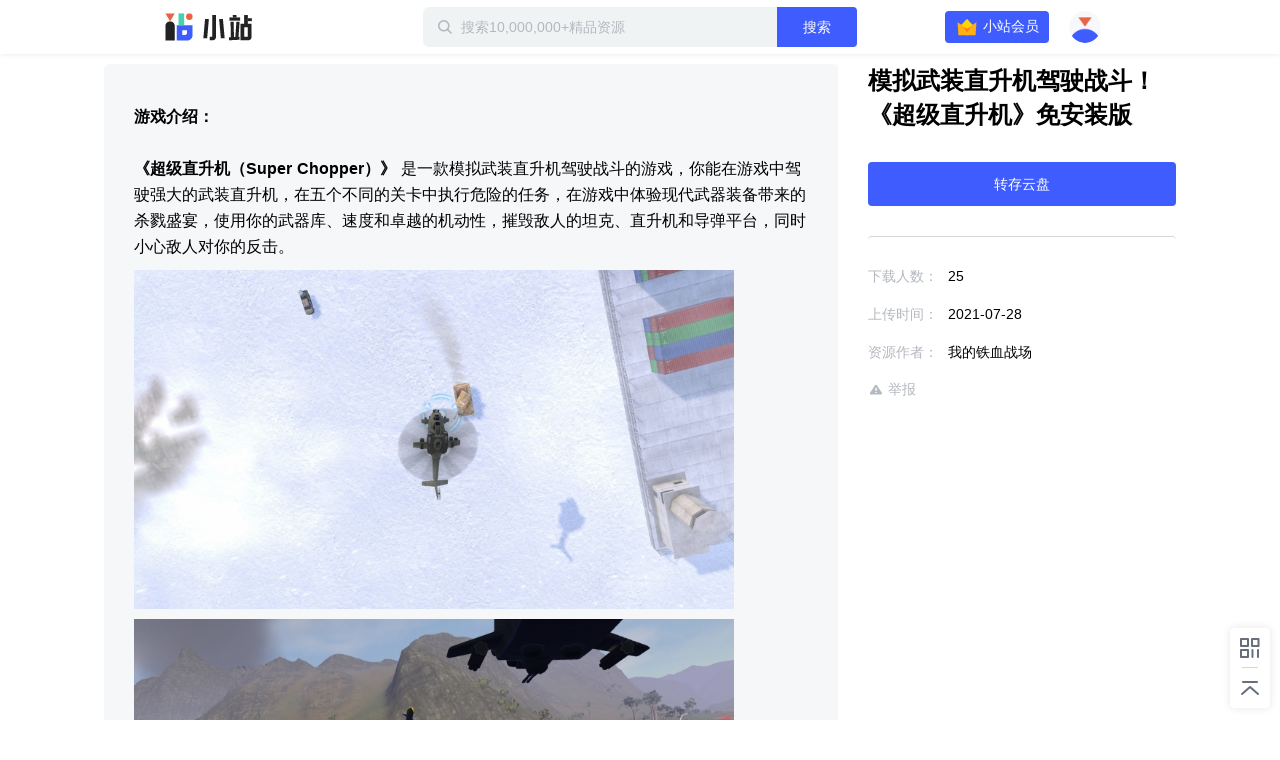

--- FILE ---
content_type: text/html; charset=utf-8
request_url: https://zhan.xunlei.com/detail/VMfgEo46b1vS5XoJqMum0Nde00
body_size: 5584
content:
<!doctype html>
<!--[if IE 9]><html class="lt-ie9 ie9" data-n-head-ssr lang="zh-CN" data-n-head="%7B%22lang%22:%7B%22ssr%22:%22zh-CN%22%7D%7D"><![endif]-->
<!--[if (gt IE 9)|!(IE)]><!-->
<html data-n-head-ssr lang="zh-CN" data-n-head="%7B%22lang%22:%7B%22ssr%22:%22zh-CN%22%7D%7D">
<!--<![endif]-->

<head >
  <title>模拟武装直升机驾驶战斗！《超级直升机》免安装版 - 迅雷小站 - 精品资源下载站</title><meta data-n-head="ssr" charset="utf-8"><meta data-n-head="ssr" name="viewport" content="width=device-width, initial-scale=1.0, minimum-scale=1.0, viewport-fit=cover"><meta data-n-head="ssr" name="renderer" content="webkit"><meta data-n-head="ssr" name="force-rendering" content="webkit"><meta data-n-head="ssr" http-equiv="X-UA-Compatible" content="IE=edge,chrome=1"><meta data-n-head="ssr" data-hid="description" name="description" content="游戏介绍：《超级直升机（Super Chopper）》	是一款模拟武装直升机驾驶战斗的游戏，你能在游戏中驾驶强大的武装直升机，在五个不同的关卡中执行危险的任务，在游戏中体验现代武器装备带来的杀戮盛宴，使用你的武器库、速度和卓越的机动性，摧毁敌人的坦克、直升机和导弹平台，同时小心敌人对你的反击。游戏内"><meta data-n-head="ssr" data-hid="keywords" name="keywords" content="PC,战斗机,直升机,空战"><link data-n-head="ssr" rel="icon" type="image/x-icon" href="//zhan.xunlei.com/icon.png"><link rel="preload" href="//static-zhan.xunlei.com/.nuxt/dist/client/4f27fc4.js" as="script"><link rel="preload" href="//static-zhan.xunlei.com/.nuxt/dist/client/c3011a8.js" as="script"><link rel="preload" href="//static-zhan.xunlei.com/.nuxt/dist/client/css/040d1ae.css" as="style"><link rel="preload" href="//static-zhan.xunlei.com/.nuxt/dist/client/43a755d.js" as="script"><link rel="preload" href="//static-zhan.xunlei.com/.nuxt/dist/client/css/f7d7458.css" as="style"><link rel="preload" href="//static-zhan.xunlei.com/.nuxt/dist/client/0c45760.js" as="script"><link rel="preload" href="//static-zhan.xunlei.com/.nuxt/dist/client/css/72ba8a6.css" as="style"><link rel="preload" href="//static-zhan.xunlei.com/.nuxt/dist/client/9c3e932.js" as="script"><link rel="preload" href="//static-zhan.xunlei.com/.nuxt/dist/client/71b3de1.js" as="script"><link rel="preload" href="//static-zhan.xunlei.com/.nuxt/dist/client/css/b33c919.css" as="style"><link rel="preload" href="//static-zhan.xunlei.com/.nuxt/dist/client/b0f6fd2.js" as="script"><link rel="preload" href="//static-zhan.xunlei.com/.nuxt/dist/client/css/d06652f.css" as="style"><link rel="preload" href="//static-zhan.xunlei.com/.nuxt/dist/client/d982674.js" as="script"><link rel="preload" href="//static-zhan.xunlei.com/.nuxt/dist/client/css/d653b94.css" as="style"><link rel="preload" href="//static-zhan.xunlei.com/.nuxt/dist/client/46fd84d.js" as="script"><link rel="stylesheet" href="//static-zhan.xunlei.com/.nuxt/dist/client/css/040d1ae.css"><link rel="stylesheet" href="//static-zhan.xunlei.com/.nuxt/dist/client/css/f7d7458.css"><link rel="stylesheet" href="//static-zhan.xunlei.com/.nuxt/dist/client/css/72ba8a6.css"><link rel="stylesheet" href="//static-zhan.xunlei.com/.nuxt/dist/client/css/b33c919.css"><link rel="stylesheet" href="//static-zhan.xunlei.com/.nuxt/dist/client/css/d06652f.css"><link rel="stylesheet" href="//static-zhan.xunlei.com/.nuxt/dist/client/css/d653b94.css">
  
  <link rel="canonical" href="https://zhan.xunlei.com/">
  <meta name="baidu-site-verification" content="code-bGD3sNUTI5">
  <script>!function(){var i=document.documentElement;window.lazySizesConfig=window.lazySizesConfig||{},window.lazySizesConfig.srcAttr="data-original",window.lazySizesConfig.loadMode=1,window.lazySizesConfig.expand=Math.max(Math.min(i.clientWidth,i.clientHeight,1222)-1,359),window.lazySizesConfig.expFactor=lazySizesConfig.expand<380?3:2}()</script>
</head>

<body >
  <div data-server-rendered="true" id="__nuxt"><!----><div id="__layout"><div><div class="z-detail page_uwK1t"><header class="z-header is-fixed"><div class="z-inner"><h1 class="z-header__logo"><a href="/?entry_from=detail" rel="noopener noreferrer" title="迅雷小站">
        迅雷小站
      </a></h1> <div class="z-header-search"><i class="z-icon-search"></i> <input id="site-search" name="site-search" placeholder="搜索10,000,000+精品资源" autocomplete="off" value=""> <!----> <button class="td-button"><!---->  搜索 </button> <div class="z-search-drop" style="display:none;"><!----> <!----></div></div> <div class="z-header__status"><!----><!----><!----><!----><!----></div></div></header> <div data-ssr="ssr" class="z-detail-wrapper"><div class="z-inner"><div class="z-detail__main"><div class="z-detail-description"><pre class="z-detail-description__content" style="display:;"><p><strong>游戏介绍：</strong></p><p><br></p><p><strong>《超级直升机（Super Chopper）》</strong>	<span>是一款模拟武装直升机驾驶战斗的游戏，你能在游戏中驾驶强大的武装直升机，在五个不同的关卡中执行危险的任务，在游戏中体验现代武器装备带来的杀戮盛宴，使用你的武器库、速度和卓越的机动性，摧毁敌人的坦克、直升机和导弹平台，同时小心敌人对你的反击。</span></p><p><img src="https://img-xlppc-zhan.xunlei.com/758a0eaf3c53cfe771e3b29ba47417c954b0c933?auth_key=1768133186-260868d39a28411aa7440596f8572d01-0-599df6b30dd411d059d8ad3709d844d9"><img src="https://img-xlppc-zhan.xunlei.com/56dfb7b3340576b93f54b2386c53db15ea9172a2?auth_key=1768133186-d6cd24ce091947b08bf27b399527cca7-0-0cf1376f279d73c88f8f8c1705f11f91"><img src="https://img-xlppc-zhan.xunlei.com/470d35706323d2d875c64f3be072ef4f43195cf7?auth_key=1768133186-0b573843d26f47a18d35d1dd9db70b64-0-245e5765de190b6c7454e2e3fbce6742"><img src="https://img-xlppc-zhan.xunlei.com/4447c2c210f8ce1385e24f31bdcd0a6444c6b59c?auth_key=1768133186-33650979a0c94233987a6f500c986258-0-5bd00a5ad4f65a0763d02d8e571c7120"><img src="https://img-xlppc-zhan.xunlei.com/96418bf6be87bcfa66b00aa63e440fa91639b989?auth_key=1768133186-89263d98edd4490cac6f744e1b58f072-0-8fa6d5ebe91ccd96de54a9b1f3c132eb"></p><p><strong>游戏内容：</strong></p><p><br></p><p><span><span>﻿</span>《超级直升机》有50个独特的任务，设置在五个不同的环境中：红岩峡谷、草场、丛林、雪山和荒凉的沙漠。由于有了关卡编辑器工具，行动并没有就此停止，它可以让你建立自己的任务。选择地图和任务类型，然后决定目标和敌人的位置和数量，建立具有挑战性的关卡，你可以与朋友分享。</span></p><p><br></p></pre> <div class="z-blank" style="display:none;"><!---->  <p class="z-blank__text">
    暂无介绍
  </p> </div></div> <!----></div> <div class="z-detail__side"><div class="z-detail-info"><h2 class="z-detail-description__title"><span>模拟武装直升机驾驶战斗！《超级直升机》免安装版</span></h2> <!----> <div class="z-detail-info__list"><ul><li><span class="z-detail-info__label">
       下载人数：
    </span> <span class="z-detail-info__value">25</span></li> <li><span class="z-detail-info__label">
     上传时间：
    </span> <span class="z-detail-info__value">2021-07-28
    </span></li> <li><span class="z-detail-info__label">
    资源作者：
    </span> <span class="z-detail-info__value">我的铁血战场</span></li></ul> <div class="z-detail-info__report"><a href="https://copyright.xunlei.com" target="_blank" rel="noopener noreferrer"><i class="z-icon-report"></i> 举报</a></div></div></div></div></div> <div class="td-cover" style="display:none;"><div class="td-dialog z-dialog-retrieve"><div class="td-dialog__header"><h2>下载文件</h2> <a href="javascript:;" title="关闭" class="td-dialog__close"><i class="td-icon-close"></i></a></div> <div class="td-dialog__body"> <!----> <p class="z-dialog-retrieve__text">请使用迅雷客户端下载</p> <button class="td-button"><!----> 安装最新版迅雷客户端</button> <div class="z-dialog-retrieve__link">
    如已安装最新版迅雷客户端，点击这里下载
  </div></div> <!----> <!----></div></div></div> <div class="z-share"><ul><li class="z-share__item"><i class="z-icon-code-1"></i> <div class="z-share__drop"><div class="z-share__code"><img src="//static-zhan.xunlei.com/.nuxt/dist/client/img/code.23a87b4.png" alt="小站微信群"></div> <div class="z-share__detail"><h4>加入官方内测交流群<br>解锁<b>迅雷会员</b>等更多福利</h4> <p><i class="z-icon-wechat"></i>扫码进群</p></div></div></li> <li class="z-share__item"><a title="回到顶部 " class="z-icon-top-1"></a></li></ul></div> <div class="td-cover" style="display:none;"><div class="td-dialog z-dialog-common z-dialog-common--tip"><div class="td-dialog__header"> <a href="javascript:;" title="关闭" class="td-dialog__close"><i class="td-icon-close"></i></a></div> <div class="td-dialog__body"><div class="z-dialog-common__group"><div class="z-dialog-common__group-avatar"><img src="//static-zhan.xunlei.com/.nuxt/dist/client/img/group.c1934cd.png" alt="迅雷小站官方交流群"></div>
    ⚡️迅雷小站官方交流群⚡️
  </div> <div class="z-dialog-common__group-code"><img src="//static-zhan.xunlei.com/.nuxt/dist/client/img/code.23a87b4.png" alt="小站微信群"></div> <p class="z-dialog-common__group-text"><i class="z-icon-wechat"></i> 扫码进微信群，获取更多好资源！
  </p> <div class="z-dialog-common__footer"><label class="td-checkbox"><input type="checkbox" class="td-checkbox__inner"> <span class="td-checkbox__label"> 不再提醒 </span></label> <button class="td-button"><!---->  继续下载 </button></div></div> <!----> <!----></div></div> <!----></div> <div class="login-web-pop" style="display:none;"><div class="login-web-pop__inner"><span class="login-icon-close td-icon-close"></span> <div id="login-wrap" class="login-wrap"></div></div></div> <div><!----></div></div></div></div><script>window.__NUXT__=(function(a,b,c,d,e,f,g,h,i,j){g.id="VMfgEo46b1vS5XoJqMum0Nde00";g.type="xl_xiaozhan";g.source_id="1AMWaLVHplj21sq01epBoEgfMV";g.status="OK";g.create_time="1627461206853";g.title="模拟武装直升机驾驶战斗！《超级直升机》免安装版";g.file=e;g.cover_url="https:\u002F\u002Fimg-xlppc-zhan.xunlei.com\u002F57d18f56be3459fc3db2e3bb95cf33dd1a17aaf5_w_640?auth_key=1768133186-6b1720000ef94c2c84b54cef603cc071-0-aa6fd57d98f32573f970fb659932aa7f";g.cover_url_2=a;g.duration=c;g.play_required=a;g.hot_drama=e;g.counter=e;g.user_info={user_id:"749193852",nickname:"我的铁血战场",portrait_url:"https:\u002F\u002Fxfile2.a.88cdn.com\u002Ffile\u002Fk\u002F749193852\u002Favatar\u002FBNZkWQ.jpg",sig:a,publish_count:d,vip:e};g.labels=["PC","战斗机","直升机","空战"];g.category_id="VMalvIxyU9O6eWs7WV3bLlwv00";g.channel_ids=["VMfb71UQb1vS9KVCiFav_t_500"];g.favor={count:"3",is_favor:b};g.files=[];g.describe="\u003Cp\u003E\u003Cstrong\u003E游戏介绍：\u003C\u002Fstrong\u003E\u003C\u002Fp\u003E\u003Cp\u003E\u003Cbr\u003E\u003C\u002Fp\u003E\u003Cp\u003E\u003Cstrong\u003E《超级直升机（Super Chopper）》\u003C\u002Fstrong\u003E\t\u003Cspan\u003E是一款模拟武装直升机驾驶战斗的游戏，你能在游戏中驾驶强大的武装直升机，在五个不同的关卡中执行危险的任务，在游戏中体验现代武器装备带来的杀戮盛宴，使用你的武器库、速度和卓越的机动性，摧毁敌人的坦克、直升机和导弹平台，同时小心敌人对你的反击。\u003C\u002Fspan\u003E\u003C\u002Fp\u003E\u003Cp\u003E\u003Cimg src=\"https:\u002F\u002Fimg-xlppc-zhan.xunlei.com\u002F758a0eaf3c53cfe771e3b29ba47417c954b0c933?auth_key=1768133186-260868d39a28411aa7440596f8572d01-0-599df6b30dd411d059d8ad3709d844d9\"\u003E\u003Cimg src=\"https:\u002F\u002Fimg-xlppc-zhan.xunlei.com\u002F56dfb7b3340576b93f54b2386c53db15ea9172a2?auth_key=1768133186-d6cd24ce091947b08bf27b399527cca7-0-0cf1376f279d73c88f8f8c1705f11f91\"\u003E\u003Cimg src=\"https:\u002F\u002Fimg-xlppc-zhan.xunlei.com\u002F470d35706323d2d875c64f3be072ef4f43195cf7?auth_key=1768133186-0b573843d26f47a18d35d1dd9db70b64-0-245e5765de190b6c7454e2e3fbce6742\"\u003E\u003Cimg src=\"https:\u002F\u002Fimg-xlppc-zhan.xunlei.com\u002F4447c2c210f8ce1385e24f31bdcd0a6444c6b59c?auth_key=1768133186-33650979a0c94233987a6f500c986258-0-5bd00a5ad4f65a0763d02d8e571c7120\"\u003E\u003Cimg src=\"https:\u002F\u002Fimg-xlppc-zhan.xunlei.com\u002F96418bf6be87bcfa66b00aa63e440fa91639b989?auth_key=1768133186-89263d98edd4490cac6f744e1b58f072-0-8fa6d5ebe91ccd96de54a9b1f3c132eb\"\u003E\u003C\u002Fp\u003E\u003Cp\u003E\u003Cstrong\u003E游戏内容：\u003C\u002Fstrong\u003E\u003C\u002Fp\u003E\u003Cp\u003E\u003Cbr\u003E\u003C\u002Fp\u003E\u003Cp\u003E\u003Cspan\u003E\u003Cspan\u003E﻿\u003C\u002Fspan\u003E《超级直升机》有50个独特的任务，设置在五个不同的环境中：红岩峡谷、草场、丛林、雪山和荒凉的沙漠。由于有了关卡编辑器工具，行动并没有就此停止，它可以让你建立自己的任务。选择地图和任务类型，然后决定目标和敌人的位置和数量，建立具有挑战性的关卡，你可以与朋友分享。\u003C\u002Fspan\u003E\u003C\u002Fp\u003E\u003Cp\u003E\u003Cbr\u003E\u003C\u002Fp\u003E";g.download_count="25";g.first_zone_id="VMiex9Q1pRs0l28-5I7u8vb000";g.first_zone_name="游戏部落";g.second_zone_id="VMiex9gcOk9F8CJIvUkImcHj00";g.second_zone_name="战争射击竞速";g.recommend=b;g.weight_recommend=d;g.payment=1;g.label_ids=[];g.tid=a;g.partner=a;g.width=a;g.height=a;return {layout:"default",data:[{details:g,error:"ssr"}],fetch:{},error:e,state:{name:"zhan.xunlei.com",isPCNative:b,platform:"pc_browser",errorType:a,isMobile:b,activity:{name:"activity",list:[],info:{},selection:[],collection:[]},drive:{globalDisabled:b,all:{},home:{list:[]},uploadList:[],panFileSelected:[],tasks:{list:[],pageToken:a,restCount:c,expiresIn:c},allTaskStatus:{},spaceMsg:{kind:a,limit:"2199023255552",usage:c},pageToken:a,hasMore:b,parentId:a,parentPaths:[{id:d,title:h}],parentIndex:c,folders:{"0":{id:a,name:h}},folderNodes:[],events:{list:[],pageToken:a},uploadRetry:b,filterTypes:{all:{name:i,filter:{trashed:{eq:b}}},done:{name:"已完成",filter:{phase:{eq:"PHASE_TYPE_COMPLETE"},trashed:{eq:b}}},starred:{name:"加星",filter:{starred:{eq:f}}},file:{name:"文件",filter:{kind:{eq:"drive#file"},trashed:{eq:b}}},category:{name:"目录",filter:{kind:{eq:"drive#folder"},trashed:{eq:b}}},picture:{name:"图片",filter:{mime_type:{prefix:"image\u002F"},trashed:{eq:b}}},video:{name:"视频",filter:{mime_type:{prefix:"video\u002F"},trashed:{eq:b}}},trash:{name:"回收站",filter:{trashed:{eq:f}}}},curFilter:"done",userPrivilege:a,selFileIds:[],selFileIdsIsAll:b},post:{name:"post",searchThinkResult:[],homeFeed:{list:[],pageToken:a,hasMore:b},userFeed:{list:[],pageToken:a,hasMore:b,total:c},userFeedChannel:a,searchFeed:{list:[],pageToken:a,hasMore:b,total:c},zhanInfo:{profile:{},channels:[]},feedLabels:[],feedInfo:g,feedCategory:[],feedChannel:[],profileFeed:[],userFavorite:{list:[],pageToken:a,hasMore:b,total:c},userMessage:{list:[],pageToken:a,hasMore:b},userDailyStat:{},feedComment:{list:[],pageToken:a,hasMore:b,total:c,users:{},is_praises:{}},zoneList:[],zoneInfo:{name:a,remark:a},zoneHomeResource:{list:{data:[],resources:{},labels:{}},pageToken:a,hasMore:b,total:c},zoneLabelResource:{list:[],pageToken:a,hasMore:b,total:c},contentSearchFeed:{list:[],pageToken:a,hasMore:b,total:c},homeBanner:[],hotwords:[],homeTopic:[],wenkuContentInfo:{status:{},data:{total:c,docList:[]}}},share:{files:{},list:[],pageToken:a,folders:[{id:d,title:i}],user:{user_id:a,portrait_url:a,nickname:a},shareInfo:{shareStatus:-1,fileNum:d,expirationLeft:d,restoreCountLeft:d,passCodeToken:a},wechatConfig:{},saveFolderId:a,isOpenSaveFolderId:b,isRestoreKeep:b,sharedList:[],getSharedListLoading:b},user:{name:"Me",showLoginIframe:c,curUser:{userId:d},needPhoneAuth:b},vip:{name:"Vip",payParams:{referfrom:a,aidfrom:a,cardID:a,zone_name:a,need_vip:a},payQrCodeUrl:a,qrcodeRes:{qrcodeId:a,url:a,qrcode:a}}},serverRendered:f,routePath:"\u002Fdetail\u002FVMfgEo46b1vS5XoJqMum0Nde00",config:{_app:{basePath:j,assetsPath:j,cdnURL:"\u002F\u002Fstatic-zhan.xunlei.com\u002F.nuxt\u002Fdist\u002Fclient\u002F"}}}}("",false,0,"0",null,true,{},"我的云盘","全部文件","\u002F"));</script><script src="//static-zhan.xunlei.com/.nuxt/dist/client/4f27fc4.js" defer></script><script src="//static-zhan.xunlei.com/.nuxt/dist/client/9c3e932.js" defer></script><script src="//static-zhan.xunlei.com/.nuxt/dist/client/71b3de1.js" defer></script><script src="//static-zhan.xunlei.com/.nuxt/dist/client/b0f6fd2.js" defer></script><script src="//static-zhan.xunlei.com/.nuxt/dist/client/d982674.js" defer></script><script src="//static-zhan.xunlei.com/.nuxt/dist/client/46fd84d.js" defer></script><script src="//static-zhan.xunlei.com/.nuxt/dist/client/c3011a8.js" defer></script><script src="//static-zhan.xunlei.com/.nuxt/dist/client/43a755d.js" defer></script><script src="//static-zhan.xunlei.com/.nuxt/dist/client/0c45760.js" defer></script>
  <script>!function(){window.xla2=window.xla2||[],window.xla2.push({type:"config",appid:30043,secret:"9b07413a89121e920698fd0e06a1691e"});var e=document.createElement("script");e.type="text/javascript",e.async=!0,e.src="//res-etl-ssl.xunlei.com/v2/auxiliary/xla2.min.js";var a=document.getElementsByTagName("script")[0];a.parentNode.insertBefore(e,a)}()</script>
  <script>var _hmt=_hmt||[];!function(){var e=document.createElement("script");e.src="https://hm.baidu.com/hm.js?5198ef60bc7ae4dad42b94eb7adc1cbc";var t=document.getElementsByTagName("script")[0];t.parentNode.insertBefore(e,t)}()</script>
</body>

</html>


--- FILE ---
content_type: text/css; charset=UTF-8
request_url: https://static-zhan.xunlei.com/.nuxt/dist/client/css/040d1ae.css
body_size: 13721
content:
.td-checkbox__inner:focus,.td-input__inner,.td-radio__inner:focus,.td-select,.td-select .td-select__inner:focus,.td-textarea__inner,a:focus,button:focus,div:focus,p:focus,span:focus{outline:0}.td-avatar,.td-browser-tab__text,.td-cover--message,.td-dialog,.td-dropdown-menu,.td-input-number__down,.td-input-number__up,.td-input__inner,.td-select--system,.td-select-group,.td-select__dropdown,.td-textarea__inner{box-sizing:border-box}.td-browser-tab__item.drag-list-move.is-transition,.td-draglist-item.drag-list-move.is-transition{transition:transform .15s}:root{--font-size-base:12px;--color-default:#1a1a1a;--color-link:grey;--color-primary:#69f;--color-primary-auxiliary:#9bf;--color-primary-hover:#4b87ff;--color-secondary:#f0f3fa;--color-secondary-hover:#d7e3fa;--color-danger-1:#ff1a1a;--color-danger-2:#ff4d4d;--color-danger-3:#ff8080;--color-warn-1:#ff9c1a;--color-warn-2:#ffb24d;--color-warn-3:#ffc880;--color-success-1:#00b36a;--color-success-2:#27cf8a;--color-success-3:#40efa8;--color-primary-gray-1:#b3b3b3;--color-primary-gray-2:#ccc;--color-primary-gray-3:#f5f5f5;--button-default-color:#fff;--button-default-fill:var(--color-primary);--button-default-fill-hover:var(--color-primary-hover);--button-secondary-color:#1a1a1a;--button-secondary-fill:#f0f3fa;--button-secondary-fill-hover:#d7e3fa;--button-disable-color:var(--color-primary-gray-1);--button-disable-fill:var(--color-primary-gray-3);--dialog-width:400px;--dialog-background:#fff;--dialog-radius:4px;--dialog-padding-x:30px;--dialog-padding-y:30px;--dialog-shadow:0 0 20px rgba(0,0,0,0.2);--input-radius:4px;--input-border-color:var(--color-primary-gray-2);--input-border-color-hover:var(--color-primary-gray-1);--input-padding:8px;--input-width:306px;--dropdown-radius:4px;--dropdown-border-color:var(--color-primary-gray-2);--collapse-border-color:var(--color-primary-gray-3);--collapse-height-title:30px;--progress-height:2px;--draglist-padding-y:7px;--draglist-padding-x:14px;--draglist-icon-size:32px;--draglist-color-hover:#f1f1ff;--draglist-color-active:#cedaff;--context-menu-height:30px;--context-menu-padding:28px;--browser-height:28px;--browser-background:hsla(0,0%,100%,0.5);--browser-background-current:#fff;--table-color-line:#e2ebf1;--table-head-background:#f9faff;--tree-background:#f0f3fa;--slider-button-hover:#d7e3fa;--slider-button-active:#80abff;--drag-border:rgba(102,153,255,0.4);--drag-background:rgba(102,153,255,0.2);--avatar-radius:4px;--avatar-background:var(--color-primary-gray-1);--badge--height:18px;--badge--padding:6px;--badge-radius:94px;--badge-background:var(--color-danger-2)}body,dd,dl,form,h1,h2,h3,h4,h5,h6,p{margin:0}button,input,ol,ul{margin:0;padding:0}ol,ul{list-style:none}body,button,input,textarea{font-family:microsoft yahei,-apple-system,PingFang SC,simsun,Arial,sans-serif;font-size:var(--font-size-base);color:var(--color-default);-webkit-font-smoothing:antialiased}body{word-wrap:break-word}a{color:var(--color-link);text-decoration:none}button{cursor:pointer}h1,h2,h3,h4,h5,h6{font-weight:400}h1{font-size:18px}h2{font-size:16px}h3{font-size:14px}h4,h5,h6,p{font-size:inherit}small,sub,sup{font-size:11px}hr{margin-top:20px;margin-bottom:20px;border:0;border-top:1px solid #eee}table{border-collapse:separate;border-spacing:0}i{font-style:normal}.td-avatar{position:relative;display:flex;justify-content:center;align-items:center;width:36px;height:36px;color:#fff;border-radius:50%;background:var(--avatar-background);overflow:hidden}.td-avatar.is-four:after,.td-avatar.is-four:before,.td-avatar.is-three:after,.td-avatar.is-three:before,.td-avatar.is-two:before{position:absolute;background:#fff;content:""}.td-avatar>img{display:block;height:100%;-o-object-fit:cover;object-fit:cover}.td-avatar--square{border-radius:4px}.td-avatar--icon i{font-size:20px}.td-avatar--large{width:60px;height:60px;line-height:60px}.td-avatar--medium{width:36px;height:36px;line-height:36px}.td-avatar--small{width:30px;height:30px;line-height:30px}.td-avatar.is-one{display:flex;justify-content:center;align-items:center}.td-avatar.is-one img{width:68%;height:68%;border-radius:50%}.td-avatar.is-two:before{left:50%;top:0;margin-left:-1px;width:1px;height:100%;z-index:1}.td-avatar.is-two img{position:absolute}.td-avatar.is-two img:first-child{left:50%;margin-left:-75%}.td-avatar.is-two img:nth-child(2){left:25%;-webkit-clip-path:polygon(25% 0,100% 0,100% 100%,25% 100%);clip-path:polygon(25% 0,100% 0,100% 100%,25% 100%)}.td-avatar.is-three:after,.td-avatar.is-three:before{left:50%;top:50%;width:50%;height:1px;z-index:1}.td-avatar.is-three:after{top:0;width:1px;height:100%}.td-avatar.is-three img{position:absolute;left:50%;top:0;width:50%;height:50%}.td-avatar.is-three img:first-child{width:100%;height:100%;margin-left:-75%}.td-avatar.is-three img:nth-child(3){top:50%}.td-avatar.is-four{display:flex;flex-wrap:wrap}.td-avatar.is-four:after,.td-avatar.is-four:before{left:0;top:50%;width:100%;height:1px}.td-avatar.is-four:after{left:50%;top:0;width:1px;height:100%}.td-avatar.is-four img{width:50%;height:50%}.td-badge{position:relative;vertical-align:middle;display:inline-block}.td-badge__content{position:absolute;top:0;right:10px;background-color:var(--badge-background);border-radius:var(--badge-radius);color:#fff;font-size:12px;height:var(--badge--height);line-height:var(--badge--height);padding:0 var(--badge--padding);text-align:center;white-space:nowrap;transform:translateY(-50%) translateX(100%)}.td-badge--dot .td-badge__content{height:8px;width:8px;padding:0;right:0;border-radius:50%}.td-browser-tab__item--new,.td-browser-tab__item--normal:after,.td-browser-tab__item--normal:before{-webkit-mask-image:url(//static-zhan.xunlei.com/.nuxt/dist/client/img/spr-browser.3e46f24.png);-webkit-mask-size:250px auto;background:var(--browser-background)}.td-browser-tab{position:relative;display:flex;height:var(--browser-height);padding-right:40px;line-height:var(--browser-height);text-align:center}.td-browser-tab__item{position:relative;display:flex;align-items:center}.td-browser-tab__item:hover .td-browser-tab__text{color:var(--color-default)}.td-browser-tab__item.is-hover .td-browser-tab__close,.td-browser-tab__item:hover .td-browser-tab__close{display:block}.td-browser-tab__item--normal{min-width:78px;flex-basis:354px;margin-left:-10px;margin-right:-13px;-webkit-clip-path:polygon(5px 0,calc(100% - 13px) 0,100% 100%,19px 100%,8px 3px);clip-path:polygon(5px 0,calc(100% - 13px) 0,100% 100%,19px 100%,8px 3px)}.td-browser-tab__item--normal:after,.td-browser-tab__item--normal:before{width:22px;height:var(--browser-height);content:""}.td-browser-tab__item--normal:before{-webkit-mask-position:-50px 0}.td-browser-tab__item--normal:after{-webkit-mask-position:-30px 0}.td-browser-tab__item--first{margin-left:0;-webkit-clip-path:polygon(13px 0,calc(100% - 12px) 0,100% 100%,0 100%);clip-path:polygon(13px 0,calc(100% - 12px) 0,100% 100%,0 100%)}.td-browser-tab__item--first:before{-webkit-mask-position:0 0}.td-browser-tab__item--new{width:40px;flex-shrink:0;margin-left:10px;-webkit-mask-position:-100px 0;opacity:.7;-webkit-clip-path:none;clip-path:none}.td-browser-tab__item--new:hover{opacity:1}.fade-enter,.fade-leave-to,.td-browser-tab__item.is-hidden,.td-carousel__indicators--image ul .td-carousel__indicator.is-active:after,.td-carousel__indicators--image ul .td-carousel__indicator:hover:after,.td-carousel__indicators--text .td-carousel__indicator.is-active:after,.td-draglist-item.is-hidden,.td-table__text .td-icon-sequence{opacity:0}.td-browser-tab__item.is-current{z-index:3;-webkit-clip-path:polygon(13px 0,calc(100% - 12px) 0,100% 100%,0 100%);clip-path:polygon(13px 0,calc(100% - 12px) 0,100% 100%,0 100%)}.td-browser-tab__item.is-current .td-browser-tab__text{color:var(--color-primary);background:var(--browser-background-current)}.td-browser-tab__item.is-current:before{-webkit-mask-position:0 0}.td-browser-tab__item.is-current:after,.td-browser-tab__item.is-current:before{background:var(--browser-background-current)}.td-browser-tab__item.is-pinned{min-width:220px}.td-browser-tab__item--more{position:absolute;right:7px;width:26px;height:15px;margin-top:5px;line-height:15px;justify-content:center;color:#fff;background:rgba(0,0,0,.1);border-radius:2px;cursor:pointer;transition:background .2s}.td-browser-tab__item--more.is-checked,.td-browser-tab__item--more:hover{background:rgba(0,0,0,.2)}.td-browser-tab__text{display:-webkit-box;width:calc(100% - 45px);height:100%;padding-right:4px;color:grey;background:var(--browser-background);-webkit-line-clamp:1;word-break:break-all;overflow:hidden;text-overflow:ellipsis;-webkit-box-orient:vertical;cursor:default}.td-browser-tab--simple .td-browser-tab__item.is-current:after,.td-browser-tab--simple .td-browser-tab__item:before,.td-browser-tab__close{display:none}.td-browser-tab__close{position:absolute;top:50%;right:14px;z-index:2;width:16px;height:16px;margin-top:-8px;line-height:16px;border-radius:50%;cursor:default}.td-browser-tab__close:hover{background:rgba(0,0,0,.1)}.td-browser-tab__close:hover .td-icon-close{color:var(--color-default)!important}.td-browser-tab--simple{padding-left:8px;height:32px;background:#ccc}.td-browser-tab--simple .td-browser-tab__item{margin:0;-webkit-clip-path:unset;clip-path:unset}.td-browser-tab--simple .td-browser-tab__item:after{width:1px;height:17px;background:#fff}.td-browser-tab--simple .td-browser-tab__item.is-current{margin-left:-1px}.td-browser-tab--simple .td-browser-tab__item.is-current .td-browser-tab__text{color:#727272;background:#fff;border:1px solid var(--color-border);border-bottom:0;border-radius:4px 4px 0 0}.td-browser-tab--simple .td-browser-tab__text{width:100%;color:#ccc;background:unset;border-radius:4px 4px 0 0}.td-browser-tab--simple .td-browser-tab__text span{margin:0 16px 0 10px;display:block}.td-browser-tab--simple .td-browser-tab__item--new{margin:2px 0 0 9px;display:flex;justify-content:center;align-items:center;width:25px;height:25px;background:hsla(0,0%,100%,.5);border-radius:2px;color:var(--color-secondary);-webkit-mask-image:unset;opacity:unset}.td-browser-tab--simple .td-browser-tab__item--new:hover{background:hsla(0,0%,100%,.6)}.td-browser-tab--simple .td-browser-tab__close{right:6px;margin-top:-8px;color:var(--color-secondary);border-radius:2px}.td-browser-tab--simple .td-browser-tab__close:hover{background:var(--color-line)}.td-browser-tab--simple .td-browser-tab__close:hover .td-icon-close{color:var(--color-secondary)!important}.td-breadcrumb .td-select:hover .td-icon-arrow-drop,.td-breadcrumb__prepend .td-input__button:hover{color:var(--color-primary)}.td-browser-tab-group{display:flex;flex-basis:338px}.td-breadcrumb{display:flex;align-items:center}.td-breadcrumb .td-select:hover .td-dropdown-menu{display:block!important}.td-breadcrumb .td-select .td-select-group{border:unset}.td-breadcrumb .td-select__drop{margin-right:unset}.td-breadcrumb .td-select-group__label{margin-right:4px;max-width:unset;text-indent:unset}.td-breadcrumb .td-dropdown-menu{display:none;left:-72px;width:200px;border:0;box-shadow:0 0 10px 0 rgba(26,26,26,.2)}.td-breadcrumb .td-dropdown-menu:before{position:absolute;top:-15px;left:0;width:100%;height:15px;content:""}.td-breadcrumb .td-icon-arrow-drop:before{font-size:18px;content:"\e75f"}.td-carousel__button .td-icon-arrow-left,.td-carousel__button .td-icon-arrow-right,.td-viewer__button .td-icon-arrow-left,.td-viewer__button .td-icon-arrow-right{font-size:30px}.td-breadcrumb__prepend{display:flex;align-items:center}.td-breadcrumb__prepend .td-input__button{margin-left:8px}.td-breadcrumb__prepend .td-input__button.is-disabled{color:var(--color-primary-gray-2);cursor:default}.td-breadcrumb__item,.td-breadcrumb__items{display:flex;align-items:center}.td-breadcrumb__item.is-second .td-breadcrumb__text{max-width:200px}.td-breadcrumb__text{max-width:100px;text-overflow:ellipsis;white-space:nowrap;overflow:hidden}.td-breadcrumb__text a{color:var(--color-defalut)}.td-breadcrumb__separator{width:16px;height:16px;margin:0 4px;color:var(--color-primary-gray-1)}.td-breadcrumb__separator .td-icon-arrow-right{vertical-align:-2px}.td-breadcrumb__line{margin:0 12px;width:1px;height:12px;background:#ccc}.td-carousel{position:relative}.td-carousel__container{position:relative;height:260px}.td-carousel__item{position:absolute;width:100%;height:100%;transition:transform .2s}.td-carousel__item img{width:100%;height:100%;-o-object-fit:cover;object-fit:cover}.td-carousel__button{position:absolute;top:50%;z-index:3;display:flex;justify-content:center;align-items:center;width:27px;height:60px;margin-top:-30px;color:#fff;background:rgba(0,0,0,.2);transition:background .2s;cursor:pointer}.td-carousel__button:hover{background:rgba(0,0,0,.4)}.td-carousel__button--left{left:0;border-radius:0 4px 4px 0}.td-carousel__button--right{right:0;border-radius:4px 0 0 4px}.td-carousel__indicators{position:absolute;bottom:0;left:0;z-index:3;width:100%}.td-carousel__indicators ul{display:flex;justify-content:center;align-items:center}.td-carousel__indicators--image{top:0;right:12px;left:auto;width:70px;height:100%}.td-carousel__indicators--image ul{flex-direction:column;height:100%}.td-carousel__indicators--image ul .td-carousel__indicator{position:relative;display:block;height:42px;margin:2px 0;border-radius:2px;border:1px solid #a7a7a7}.td-carousel__indicators--image ul .td-carousel__indicator a{display:block;height:100%}.td-carousel__indicators--image ul .td-carousel__indicator a img{width:100%;height:100%;-o-object-fit:cover;object-fit:cover}.td-carousel__indicators--image ul .td-carousel__indicator:after{position:absolute;left:0;top:0;width:100%;height:100%;background:rgba(0,0,0,.5);pointer-events:none;transition:opacity .2s}.td-carousel__indicators--image ul .td-carousel__indicator.is-active{border-color:#fff}.td-carousel__indicators--text .td-carousel__indicator{color:hsla(0,0%,100%,.5)}.td-carousel__indicators--text .td-carousel__indicator.is-active,.td-dialog__close:hover .td-icon-close{color:#fff}.td-carousel__indicators--text .td-carousel__indicator:after{display:none}.td-carousel__indicator{height:54px;display:flex;align-items:center;margin:0 8px;cursor:pointer}.td-cover,.td-crop-image__upload,.td-dialog__close,.td-loading-bar{justify-content:center}.td-carousel__indicator:after{display:block;width:38px;height:2px;background:hsla(0,0%,100%,.5);border-radius:1px;content:"";transition:background .2s}.td-carousel__indicator:hover:after{background:hsla(0,0%,100%,.8)}.td-carousel__indicator.is-active:after{background:#fff}.fade-enter-active,.fade-leave-active{transition:opacity .5s}.td-cover{position:fixed;left:0;top:0;z-index:999;display:flex;width:100%;height:100%;align-items:center}.td-dialog{position:relative;width:var(--dialog-width);padding:0 var(--dialog-padding-x) var(--dialog-padding-y);background:var(--dialog-background);border-radius:var(--dialog-radius);box-shadow:var(--dialog-shadow)}.td-dialog__header h2{padding:20px 0;font-size:15px;text-align:center}.td-dialog__close{position:absolute;display:flex;top:0;right:0;width:30px;height:30px;border-top-right-radius:var(--dialog-radius)}.td-dialog-comfirm,.td-dialog__close,.td-media.is-middle{align-items:center}.td-dialog__close:hover{background-color:var(--color-danger-3)}.td-dialog__header{min-height:30px}.td-dialog__footer{margin-top:20px;position:relative}.td-dialog__footer .td-button{width:100%}.td-dialog__more{margin-top:30px}.td-dialog--fullscreen{width:100%;height:100%}.td-dialog-comfirm{display:flex;flex-wrap:wrap;min-height:60px}.td-dialog-comfirm__icon .td-icon-warning{color:var(--color-warn-1);font-size:32px}.td-dialog-comfirm__icon .td-icon-question{color:var(--color-primary);font-size:32px}.td-dialog-comfirm__icon .td-icon-error{color:var(--color-danger-2);font-size:32px}.td-dialog-comfirm__icon .td-icon-success{color:var(--color-success-2);font-size:32px}.td-dialog-comfirm__content{flex:1;margin-left:15px;overflow:hidden}.td-dialog-comfirm__title{font-size:16px;word-wrap:break-word}.td-dialog-comfirm__text{margin-top:10px}.td-dialog-footer{display:flex;justify-content:space-between}.td-dialog-footer .td-button:nth-child(2){margin-left:12px}.td-more-arrow{position:absolute;bottom:-25px;width:100%;text-align:center;color:var(--color-primary-gray-2)}.td-more-arrow--down .td-icon-arrow-drop{display:inline-block;transform:rotateX(180deg)}.td-dropdown{width:100%;position:relative;display:inline-flex}.td-dropdown:hover .td-dropdown__text .td-icon-arrow-drop,.td-dropdown:hover .td-dropdown__text span{color:var(--color-primary)}.td-dropdown__text span{color:var(--color-default)}.td-dropdown__text .td-icon-arrow-drop{color:var(--color-primary-gray-1)}.td-dropdown.is-disabled .td-button{color:var(--button-disable-color)!important;background:var(--button-disable-fill)!important;cursor:not-allowed}.td-crop-image__size,.td-dropdown-group .td-button--large:last-child .td-icon,.td-dropdown-group .td-button--small:last-child .td-icon,.td-dropdown-group .td-button:last-child .td-icon{color:#fff}.td-dropdown-menu,.td-slider.is-disabled .td-slider__button:active,.td-slider.is-disabled .td-slider__button:hover{background-color:#fff}.td-dropdown-group{width:100%;display:flex}.td-dropdown-group .td-button:first-child{flex:1;border-top-right-radius:0;border-bottom-right-radius:0}.td-dropdown-group .td-button:last-child{position:relative;width:30px;border-top-left-radius:0;border-bottom-left-radius:0;margin:0}.td-dropdown-group .td-button:last-child:before{position:absolute;top:30%;left:0;width:1px;height:40%;background:#fff;content:""}.td-dropdown-group .td-button--small:last-child{position:relative;width:22px;border-top-left-radius:0;border-bottom-left-radius:0;margin:0}.td-dropdown-group .td-button--small:last-child .td-icon-arrow-drop{font-size:13px}.td-dropdown-group .td-button--small:last-child:before{position:absolute;top:30%;left:0;width:1px;height:40%;background:#fff;content:""}.td-dropdown-group .td-button--large:last-child{position:relative;width:36px;border-top-left-radius:0;border-bottom-left-radius:0;margin:0}.td-dropdown-group .td-button--large:last-child:before{position:absolute;top:30%;left:0;width:1px;height:40%;background:#fff;content:""}.td-dropdown-menu{position:absolute;top:34px;z-index:99;width:100%;padding:8px 0;border:1px solid var(--dropdown-border-color);border-radius:var(--dropdown-radius)}.td-dropdown-menu ul{max-height:150px;overflow-y:auto}.td-dropdown-menu ul::-webkit-scrollbar{width:8px;background:0 0}.td-dropdown-menu ul::-webkit-scrollbar:horizontal{height:8px;border-bottom:2px solid #fff}.td-dropdown-menu ul::-webkit-scrollbar-thumb{border-radius:4px;width:8px;background:rgba(0,0,0,.15);border-right:2px solid #fff}.td-dropdown-menu ul::-webkit-scrollbar-thumb:hover{background:rgba(0,0,0,.3)}.td-dropdown-menu--select .td-dropdown-menu__item{padding-left:30px}.td-dropdown-menu--select .td-dropdown-menu__item.is-selected{position:relative;padding-left:30px}.td-dropdown-menu--select .td-dropdown-menu__item.is-selected:before{position:absolute;left:8px;top:50%;margin-top:-8px;width:16px;height:16px;text-align:center;line-height:16px;font-family:thunder-icon;content:"\e686"}.td-dropdown-menu__item{display:block;padding:7px 0 7px 8px;cursor:pointer}.td-dropdown-menu__item:hover{background-color:var(--button-secondary-fill)}.td-dropdown-menu__item.is-disabled{color:#ccc;cursor:default}.td-collapse-item.is-active .td-collapse-item__title,.td-collapse-item__title:hover{color:var(--color-primary)}.td-dropdown-menu__item.is-disabled:hover{background:unset}.td-dropdown-menu__group{position:relative;padding:4px 0}.td-dropdown-menu__group:not(:last-of-type):after{position:absolute;bottom:0;right:0;width:calc(100% - 10px);height:1px;background:#e6e6e6;content:""}.td-dropdown-menu--large{top:44px}.td-dropdown-menu--large ul{max-height:178px}.td-dropdown-menu--large .td-dropdown-menu__item{padding-top:10px;padding-bottom:10px}.td-dropdown-menu--small{top:26px}.td-dropdown-menu--small ul{max-height:96px}.td-dropdown-menu--small .td-dropdown-menu__item{padding-top:4px;padding-bottom:4px}.td-drag-area{position:absolute;z-index:998;background:var(--drag-background);border:1px solid var(--drag-border)}.td-collapse-item{margin-top:-1px;border-top:1px solid var(--collapse-border-color);border-bottom:1px solid var(--collapse-border-color)}.td-collapse-item__title{font-size:13px;line-height:var(--collapse-height-title);transition:.2s;cursor:pointer}.td-collapse-item__content{height:0;overflow:hidden;transition:.2s}.td-collapse-item.is-active .td-collapse-item__content{padding:12px 0;height:auto}.td-crop-image{position:relative;display:flex;width:100%;height:100%;background-image:linear-gradient(45deg,rgba(0,0,0,.25) 25%,transparent 0,transparent 75%,rgba(0,0,0,.25) 0),linear-gradient(45deg,rgba(0,0,0,.25) 25%,transparent 0,transparent 75%,rgba(0,0,0,.25) 0);background-color:#eee;background-size:20px 20px;background-position:0 0,10px 10px;border:1px solid #dedede;overflow:hidden}.td-crop-image__upload{display:flex;align-items:center;margin:auto;width:80px;height:80px;background:hsla(0,0%,100%,.9);cursor:pointer}.td-crop-image__upload i{font-size:48px}.td-crop-image__wrapper{position:absolute;top:0;left:0;right:0;bottom:0}.td-crop-image__drag{position:absolute;border:1px solid #333;outline:1px solid #f4f4f4;background-image:repeating-linear-gradient(90deg,rgba(0,0,0,.5) 6px,transparent 6px 12px),repeating-linear-gradient(90deg,rgba(0,0,0,.5) 6px,transparent 6px 12px),repeating-linear-gradient(rgba(0,0,0,.5) 6px,transparent 0 12px),repeating-linear-gradient(rgba(0,0,0,.5) 6px,transparent 0 12px);background-size:100% 1px,100% 1px,1px 100%,1px 100%;background-repeat:no-repeat;background-position:left 33.3%,left 66.6%,33.3% top,66.6% top;box-shadow:0 0 0 999em rgba(0,0,0,.5);cursor:move}.td-crop-image__drag span{position:absolute}.td-crop-image__drag:active{box-shadow:0 0 0 999em rgba(0,0,0,.4)}.td-crop-image__size{position:absolute;padding:5px 10px;background:rgba(0,0,0,.8);border-radius:4px}.td-crop-image__size p{display:flex}.td-crop-image__size strong{text-align:right;font-weight:400}.td-crop-image__top{left:0;top:-6px;width:100%;height:10px;cursor:ns-resize}.td-crop-image__right{right:-6px;top:0;width:10px;height:100%;cursor:ew-resize}.td-crop-image__bottom{bottom:-6px;left:0;width:100%;height:10px;cursor:ns-resize}.td-crop-image__left{left:-6px;top:0;width:10px;height:100%;cursor:ew-resize}.td-crop-image__top-left{left:-5px;border-left:3px solid #f4f4f4;cursor:nw-resize}.td-crop-image__top-left,.td-crop-image__top-right{top:-5px;width:12px;height:12px;border-top:3px solid #f4f4f4}.td-crop-image__top-right{right:-5px;border-right:3px solid #f4f4f4;cursor:ne-resize}.td-crop-image__bottom-left{left:-5px;border-left:3px solid #f4f4f4;cursor:sw-resize}.td-crop-image__bottom-left,.td-crop-image__bottom-right{bottom:-5px;width:12px;height:12px;border-bottom:3px solid #f4f4f4}.td-crop-image__bottom-right{right:-5px;border-right:3px solid #f4f4f4;cursor:nwse-resize}.td-crop-preview{width:300px;height:200px;border:1px solid #ccc}.td-crop-preview img{width:100%;height:100%;-o-object-fit:contain;object-fit:contain}.td-loading-bar{display:flex;height:1px;background:#e6e6e6}.td-loading-bar__inner{height:100%;background:var(--color-primary);-webkit-animation:td-loading 1.5s linear infinite both;animation:td-loading 1.5s linear infinite both}@-webkit-keyframes td-loading{0%{width:0;opacity:1}30%{width:50%;opacity:1}60%{width:100%;opacity:1}80%,to{width:100%;opacity:0}}@keyframes td-loading{0%{width:0;opacity:1}30%{width:50%;opacity:1}60%{width:100%;opacity:1}80%,to{width:100%;opacity:0}}.td-loading-mask{position:absolute;left:0;top:0;display:flex;flex-direction:column;justify-content:center;align-items:center;width:100%;height:100%;background:hsla(0,0%,100%,.8)}.td-loading-mask__icon{display:block}.td-loading-mask__icon i{font-size:18px;display:block;color:var(--color-primary)}.td-media,.td-message,.td-tabs__nav,.td-tabs__title{display:flex}.td-loading-mask__text{margin-top:10px;font-size:16px;color:var(--color-primary)}.td-media__object{width:32px;height:32px;margin:3px 0}.td-media__content{width:calc(100% - 46px);margin-left:14px}.td-media.is-bottom{align-items:flex-end}.td-message{position:relative;align-items:center;height:40px;padding:0 20px;margin:5px 0;line-height:40px;color:hsla(0,0%,100%,.7);border-radius:4px;pointer-events:visible}.td-message a,.td-message i{color:#fff}.td-tabs__item.is-active,.td-tabs__item:hover{color:var(--color-primary)}.td-message a:hover{text-decoration:underline}.td-message--success{background-color:#00b36a}.td-message--error{background-color:#ff1a1a}.td-message--warning{background-color:#ff9c1a}.td-message--normal{background-color:rgba(102,153,255,.9)}.td-message__text{margin-left:8px}.td-cover--message{flex-direction:column;justify-content:flex-start;padding-top:30px;pointer-events:none;z-index:1000}.td-cover.is-middle{padding-top:0;justify-content:center}.td-tabs__title{position:relative;border-bottom:1px solid #e4e9ef}.td-tabs__item{width:102px;height:26px;line-height:26px;cursor:pointer;text-align:center}.td-tabs__item.is-active{border-bottom:2px solid}.td-tabs__extra{position:absolute;top:0;right:0;line-height:26px}.td-tabs__content{position:relative;padding-top:10px;overflow:hidden}.td-combo label{position:relative;display:block}.td-combo [class*=__inner]{margin-bottom:-1px;border-radius:0}.td-combo [class*=is-]{z-index:2}.td-combo>:first-child .td-select-group,.td-combo>:first-child [class*=__inner]{border-top-left-radius:var(--input-radius);border-top-right-radius:var(--input-radius)}.td-combo>:last-child .td-select-group,.td-combo>:last-child [class*=__inner]{border-bottom-left-radius:var(--input-radius);border-bottom-right-radius:var(--input-radius)}.td-combo .td-select{margin-bottom:-1px}.td-combo .td-select-group{border-radius:0}.td-combo .td-input{display:block}.td-combo .td-input__inner{width:100%;position:relative;border-radius:0}.td-combo .td-input__inner:focus{z-index:3}.td-radio{display:inline-flex;align-items:center}.td-radio__inner{position:relative;width:12px;height:12px;border:1px solid #b3b3b3;border-radius:50%;-webkit-appearance:none}.td-radio__inner:checked,.td-radio__inner:hover{border-color:var(--color-primary)}.td-radio__inner:checked:after{position:absolute;top:50%;left:50%;width:6px;height:6px;background-color:var(--color-primary);border-radius:50%;transform:translate3d(-50%,-50%,0);content:""}.td-radio__label{margin-left:6px}.td-radio.is-disabled .td-radio__inner{background-color:var(--color-primary-gray-3);border-color:var(--color-primary-gray-2)}.td-radio.is-disabled .td-radio__inner:checked:after{background-color:var(--color-primary-gray-2)}.td-radio.is-disabled .td-radio__label{color:var(--color-primary-gray-2)}.td-input{display:inline-block}.td-input__inner{height:30px;padding:6px var(--input-padding);border:1px solid var(--input-border-color);border-radius:var(--input-radius);transition:border .2s}.td-input__inner:hover{border-color:var(--input-border-color-hover)}.td-input__inner:focus{border-color:var(--color-primary)}.td-input__inner::-webkit-input-placeholder{color:var(--color-primary-gray-2)}.td-input__inner:disabled{background:var(--color-primary-gray-3);cursor:not-allowed}.td-input--small .td-input__inner{height:22px}.td-input--large .td-input__inner{height:36px}.td-input__prefix,.td-input__suffix{width:28px;height:100%;color:var(--color-primary-gray-2);display:flex}.td-input--prefix{position:relative}.td-input--prefix .td-input__inner{padding:0 10px 0 28px}.td-input__prefix{position:absolute;left:1px;justify-content:center;align-items:center}.td-input--suffix{position:relative}.td-input--suffix .td-input__inner{padding:0 28px 0 10px}.td-input__suffix{position:absolute;right:1px;justify-content:center;align-items:center}.td-input.is-warn .td-input__inner{color:var(--color-default)!important;border-color:var(--color-danger-2)!important}.td-input.is-disabled{color:var(--color-primary-gray-3);cursor:not-allowed}.td-input.is-disabled .td-input__label{color:var(--color-primary-gray-2)}.td-input.is-disabled .td-input__inner::-webkit-input-placeholder{color:var(--color-primary-gray-1)}.td-input-group{display:flex;align-items:center;height:30px;border:1px solid var(--input-border-color);border-radius:var(--input-radius)}.td-input-group .td-input__button{display:flex;align-items:center;height:100%;padding:0 7px}.td-input-group .td-input__button.is-disabled{cursor:default;color:var(--color-primary-gray-2)}.td-input-group__prepend{display:flex;align-items:center;height:100%}.td-input-group .td-input{flex:1;position:relative}.td-input-group .td-input__inner{width:100%;border:0;background:0 0}.td-input-group .td-dropdown-menu{top:32px}.td-input-number{position:relative;display:flex;align-items:center;height:30px}.td-input-number__down,.td-input-number__up{width:30px;height:100%;display:flex;-webkit-user-select:none;-moz-user-select:none;-ms-user-select:none;user-select:none}.td-input-number__down{justify-content:center;align-items:center;border:1px solid var(--color-primary-gray-2);border-radius:4px;cursor:pointer}.td-input-number__down:hover{color:var(--color-primary)}.td-input-number__down.is-disabled{color:var(--color-primary-gray-2);cursor:default}.td-input-number__down.is-disabled:hover{color:var(--color-primary-gray-2)}.td-input-number__up{justify-content:center;align-items:center;border:1px solid var(--color-primary-gray-2);border-radius:4px;cursor:pointer}.td-input-number__up:hover{color:var(--color-primary)}.td-input-number__up.is-disabled{border-color:var(--color-primary-gray-3);cursor:default}.td-input-number__up.is-disabled,.td-input-number__up.is-disabled:hover{color:var(--color-primary-gray-2)}.td-input-number .td-input{margin:0 6px}.td-input-number__append,.td-table__header-wrapper{margin-right:6px}.td-input-number .td-input__inner{width:100px;text-align:center}.td-input-number__prepend{margin-left:6px}.td-input-number.is-disabled{cursor:default}.td-input-number.is-disabled .td-input,.td-input-number.is-disabled .td-input-number__down,.td-input-number.is-disabled .td-input-number__up{color:var(--color-primary-gray-2);pointer-events:none}.td-input-number.is-disabled .td-input__inner{color:var(--color-primary-gray-2);background:var(--color-primary-gray-3)}.td-input-button{position:relative;display:flex;width:260px}.td-input-button--solid .td-input{width:calc(100% - 60px)}.td-input-button--solid .td-input__inner{width:100%;border-top-right-radius:0;border-bottom-right-radius:0;border-right:0}.td-input-button--solid .td-button{width:60px;border-top-left-radius:0;border-bottom-left-radius:0}.td-input-button--ghost{position:relative;width:260px}.td-input-button--ghost .td-input,.td-input-button--ghost .td-input__inner{width:100%}.td-input-button--ghost .td-button{position:absolute;top:50%;transform:translateY(-50%);right:0;width:60px}.td-input-button--ghost .td-button:before{position:absolute;left:0;top:50%;margin-top:-8px;width:1px;height:16px;background:var(--input-border-color);content:""}.td-textarea__label{line-height:30px}.td-textarea__inner{display:block;width:100%;padding:var(--input-padding);border:1px solid var(--input-border-color);border-radius:var(--input-radius);resize:none}.td-textarea__inner::-webkit-scrollbar{width:8px;background:0 0}.td-textarea__inner::-webkit-scrollbar:horizontal{height:8px;border-bottom:2px solid #fff}.td-textarea__inner::-webkit-scrollbar-thumb{border-radius:4px;width:8px;background:rgba(0,0,0,.15);border-right:2px solid #fff}.td-textarea__inner::-webkit-scrollbar-thumb:hover{background:rgba(0,0,0,.3)}.td-textarea__inner:focus{border-color:var(--color-primary)}.td-textarea__inner::-webkit-input-placeholder{color:var(--color-primary-gray-2)}.td-textarea.is-disabled .td-textarea__inner{background-color:var(--color-primary-gray-3);cursor:not-allowed}.td-textarea.is-warn .td-textarea__inner{border-color:var(--color-danger-2)!important}.td-select{position:relative;background:#fff}.td-select .td-dropdown-menu{top:34px}.td-select.is-top .td-dropdown-menu{top:auto;bottom:34px}.td-select .td-input{display:flex;justify-content:space-between;align-items:center;flex:1}.td-select .td-input__inner{height:28px;flex:1;background:0 0;border:0}.td-select__drop{display:inline-flex;justify-content:center;align-items:center;width:16px;height:16px;margin-right:8px;color:var(--color-primary-gray-2)}.td-select__choose{position:relative;width:44px;height:17px;text-align:center}.td-select__choose:before{position:absolute;left:0;top:0;width:1px;height:100%;background:#ccc;content:""}.td-select__dropdown{position:absolute;top:calc(100% + 4px);right:0;width:100%;padding:4px 10px;background:#fff;border:1px solid var(--input-border-color);border-radius:4px}.td-select--system{position:relative;display:flex;align-items:center;border:1px solid var(--color-primary-gray-2);border-radius:4px}.td-select--system:after{position:absolute;right:8px;font-family:thunder-icon;font-size:16px;color:var(--color-primary-gray-2);content:"\e622";pointer-events:none}.td-select.is-disabled{cursor:default;pointer-events:none;background:#f7f7f7}.td-select.is-disabled .td-select-group__label,.td-select.is-disabled .td-select__drop{color:var(--color-primary-gray-1)}.td-select.is-disabled .td-select__drop{pointer-events:none}.td-select.is-disabled .td-input__inner::-webkit-input-placeholder{color:var(--color-primary-gray-1)}.td-select.is-disabled .td-select-group{border-color:#e6e6e6}.td-select.is-chosen .td-select-group__label{color:var(--color-default)}.td-select.is-focus .td-select-group{border-color:var(--color-primary)}.td-select.is-focus .td-icon-arrow-drop{color:var(--color-primary)}.td-select.is-warn .td-select-group{border-color:var(--color-danger-2)}.td-select .td-select__inner{border:0;-webkit-appearance:none;flex:1;background:0 0;text-indent:8px;line-height:36px}.td-select-group{height:30px;display:flex;justify-content:space-between;align-items:center;border:1px solid var(--color-primary-gray-2);border-radius:4px}.td-select-group__label{flex:1;text-indent:8px;max-width:calc(100% - 24px);text-overflow:ellipsis;cursor:pointer;overflow:hidden;white-space:nowrap}.td-context-menu__tips,.td-progress,.td-slider{display:flex;align-items:center}.td-select-group:hover{border-color:#a6a6a6}.td-progress{position:relative}.td-progress__text{margin-left:10px}.td-progress.is-success{color:var(--color-success-2)}.td-progress.is-warn{color:var(--color-warn-1)}.td-progress.is-fail{color:var(--color-danger-2)}.td-progress--circle .td-progress__text{position:absolute;top:0;left:0;display:flex;justify-content:center;align-items:center;margin:0;width:100%;height:100%;font-size:14px}.td-progress-bar{width:100%;height:var(--progress-height)}.td-progress-bar__outer{height:100%;background:var(--color-primary-gray-3)}.td-progress-bar__inner{max-width:100%;height:100%;background:var(--color-primary)}.td-progress-circle{width:100%;height:100%}.td-progress-circle__track{fill:none;stroke:var(--color-primary-gray-3)}.td-progress-circle__path{fill:none;stroke:var(--color-primary)}.td-draglist{position:relative;overflow-x:hidden;overflow-y:auto}.td-draglist::-webkit-scrollbar{width:8px;background:0 0}.td-draglist::-webkit-scrollbar:horizontal{height:8px;border-bottom:2px solid #fff}.td-draglist::-webkit-scrollbar-thumb{border-radius:4px;width:8px;background:rgba(0,0,0,.15);border-right:2px solid #fff}.td-draglist::-webkit-scrollbar-thumb:hover{background:rgba(0,0,0,.3)}.td-draglist-item{position:relative;padding:var(--draglist-padding-y) var(--draglist-padding-x)}.td-draglist-item:hover{background-color:var(--draglist-color-hover)}.td-draglist-item__icon{width:var(--draglist-icon-size);height:var(--draglist-icon-size)}.td-draglist-item__content{margin-left:14px;flex:1}.td-draglist-item__number{position:absolute;left:0;top:0;z-index:5;display:flex;justify-content:center;align-items:center;width:100%;height:100%;background:hsla(0,0%,100%,.7)}.td-draglist-item__number span{min-width:20px;height:30px;padding:0 5px;font-size:18px;color:#fff;text-align:center;line-height:30px;background:var(--color-primary);border-radius:15px}.td-draglist-item.is-active,.td-draglist-item.is-drag{background-color:var(--draglist-color-active)}.td-draglist-item.is-drag{-webkit-user-select:none;-moz-user-select:none;-ms-user-select:none;user-select:none}.td-draglist-item.is-drag:after{position:absolute;top:0;left:0;z-index:3;width:100%;height:100%;background:hsla(0,0%,100%,.7);border:1px solid var(--color-primary);box-sizing:border-box;content:""}.td-draglist-item.is-drag-more:after,.td-draglist-item.is-drag-more:before{width:calc(100% - 4px);height:calc(100% - 4px);content:"";box-sizing:border-box}.td-draglist-item.is-drag-more{background-color:var(--draglist-color-active);-webkit-user-select:none;-moz-user-select:none;-ms-user-select:none;user-select:none}.td-draglist-item.is-drag-more:after{position:absolute;top:0;left:0;border:1px solid var(--color-primary);z-index:2}.td-draglist-item.is-drag-more:before{position:absolute;top:4px;left:4px;border-right:1px solid var(--color-primary);border-bottom:1px solid var(--color-primary);z-index:1}.td-draglist-item.is-chosen{background-color:var(--draglist-color-hover)}.td-context-menu{position:fixed;padding:6px 0;min-width:100px;background:#fff;border-radius:4px;box-shadow:0 0 10px rgba(0,0,0,.1);z-index:999}.td-context-menu__main{position:relative;padding:4px 0}.td-context-menu__item{position:relative;height:var(--context-menu-height);line-height:var(--context-menu-height);cursor:default}.td-context-menu__item:before{position:absolute;top:0;right:-2px;width:2px;height:100%;content:""}.td-context-menu__item .td-icon{position:absolute;top:50%;left:6px;width:16px;height:16px;margin-top:-8px;line-height:1}.td-context-menu__item .td-icon-more-right{position:absolute;top:50%;right:10px;margin-top:-8px}.td-context-menu__item.is-separate{margin-bottom:6px}.td-context-menu__item.is-separate:after{position:absolute;bottom:-3px;width:100%;border-bottom:1px solid #e6e6e6;content:""}.td-context-menu__content{padding-right:var(--context-menu-padding);padding-left:var(--context-menu-padding)}.td-context-menu__content:hover{background-color:var(--color-primary);color:#fff}.td-context-menu__content.is-active{background:var(--color-primary);color:#fff}.td-context-menu__content.is-disabled{background:0 0!important;color:var(--color-primary-gray-1)}.td-context-menu__children{position:absolute;top:-10px;left:100%;min-width:100px;padding:10px 0;background:#fff;border-radius:4px;box-shadow:0 0 10px rgba(0,0,0,.1)}.td-context-menu__children.is-top{top:auto;bottom:-10px}.td-context-menu__text{white-space:nowrap}.td-context-menu__text.is-disabled{color:var(--color-gray-2)}.td-button,.td-button:hover{color:var(--button-default-color)}.td-context-menu__tips{position:absolute;top:0;right:24px;height:100%}.td-context-menu.is-left .td-context-menu__children{left:auto;right:100%}.td-context-menu.is-left .td-context-menu__item:before{left:-2px}.td-button{display:inline-block;width:100px;height:30px;font-size:14px;line-height:30px;text-align:center;background:var(--button-default-fill);border:0;border-radius:4px;transition:.2s;cursor:pointer}.td-button:hover{background:var(--button-default-fill-hover)}.td-button--other,.td-button--secondary,.td-button--secondary:hover{color:var(--button-secondary-color)}.td-button--secondary{background:var(--button-secondary-fill)}.td-button--secondary:hover{background:var(--button-secondary-fill-hover)}.td-button--other{line-height:28px;background:0 0;border:1px solid var(--color-primary-gray-2);box-sizing:border-box}.td-button--other:hover{color:var(--color-primary);background:0 0;border-color:currentColor}.td-button--warning{background:var(--color-warn-1)}.td-button--warning:hover{background:var(--color-warn-2)}.td-button--danger{background:var(--color-danger-2)}.td-button--danger:hover{background:var(--color-danger-3)}.td-button.is-disabled{color:var(--button-disable-color);background:var(--button-disable-fill);cursor:not-allowed}.td-button.is-status{background:#d7e3fa;cursor:default}.td-button.is-status .td-icon-loading{margin-right:5px}.td-button--large{height:40px;font-size:16px;line-height:40px}.td-button--small{width:60px;height:24px;font-size:12px;line-height:24px}.td-button--text{width:auto;height:auto;line-height:1.5;color:var(--color-primary);background:0 0}.td-button--text:hover{color:var(--color-primary-hover);background:0 0}.td-button--text.is-disabled{color:var(--color-primary-gray-2);background:0 0}.td-pagination{display:flex;justify-content:center;align-items:center}.td-pagination__button{width:16px;text-align:center;line-height:16px}.td-pagination__button:hover{color:var(--color-primary)}.td-pagination__button.is-disabled{color:var(--button-disable-color);cursor:default}.td-pagination__jump{margin-left:15px}.td-pagination__jump .td-input__inner{width:40px;height:22px;margin:0 5px;line-height:22px}.td-pagination__jump .td-select{width:80px;height:22px}.td-pagination__jump .td-select .td-select-group{width:100%;height:100%}.td-pagination__jump .td-select__drop{margin-right:3px}.td-pagination__jump .td-dropdown-menu{top:23px}.td-pagination__jump .td-dropdown-menu .td-dropdown-menu__item{position:relative;padding-left:20px}.td-pagination__jump .td-dropdown-menu .td-icon{position:absolute;top:50%;left:4px;width:16px;height:16px;margin-top:-8px;line-height:1}.td-pagination--list .td-button{width:16px;text-align:center;line-height:16px;background:unset}.td-pagination--list .td-button:hover{color:var(--color-primary)}.td-pagination--background .td-button{width:30px}.td-pagination--background .td-pager li{min-width:30px;height:30px;margin:0 5px;padding:0 3px;font-weight:400;line-height:30px;background:var(--button-secondary-fill);border-radius:4px;box-sizing:border-box}.td-pager,.td-slider__tips,.td-table__footer .td-checkbox,.td-table__text{padding:0 10px}.td-pagination--background .td-pager li:hover{color:var(--color-default);background:var(--button-secondary-fill-hover)}.td-pagination--background .td-pager li.is-active{color:#fff;background:var(--button-default-fill)}.td-pagination--background .td-pagination__button{width:30px;height:30px;text-align:center;line-height:30px;background:var(--button-secondary-fill);border-radius:4px}.td-pagination--background .td-pagination__button:hover{color:var(--color-default);background:var(--button-secondary-fill-hover)}.td-pagination--background .td-pagination__button.is-disabled{color:var(--button-disable-color);background:var(--button-disable-fill)}.td-pager__number.is-active,.td-pager li.is-active,.td-pager li:hover{color:var(--color-primary)}.td-pagination--small .td-pager li,.td-pagination--small .td-pagination__button{min-width:22px;height:22px;font-size:12px;line-height:22px}.td-pagination--small .td-pagination__button{width:22px}.td-pagination--large .td-pager li,.td-pagination--large .td-pagination__button{min-width:36px;height:36px;font-size:12px;line-height:36px}.td-pagination--large .td-pagination__button{width:36px}.td-pager ul{display:flex}.td-pager li{min-width:16px;padding:0 11px;font-size:14px;text-align:center;font-weight:700;line-height:16px;cursor:pointer}.td-pager li.is-more,.td-table th{font-weight:400}.td-pager li:hover .td-icon-more:before{content:"\e71a"}.td-popover{position:absolute;z-index:99;min-width:150px;padding:12px;margin:4px;background:#fff;border:1px solid #e5e5e5}.td-popover .td-poper__arrow{width:8px;height:8px;border-left:1px solid #e5e5e5;border-bottom:1px solid #e5e5e5}.td-popover:after{position:absolute;top:-6px;right:-6px;bottom:-6px;left:-6px;pointer-events:none;content:""}.td-rate .td-icon-star-half:before,.td-rate__item.is-on .td-icon-star:before{content:"\e694"}.td-popover.is-top{margin-bottom:8px}.td-popover.is-top .td-poper__arrow{bottom:-5px}.td-popover.is-left{margin-right:8px}.td-popover.is-left .td-poper__arrow{right:-5px;transform:rotate(-135deg)}.td-popover.is-bottom{margin-top:8px}.td-popover.is-bottom .td-poper__arrow{top:-5px;transform:rotate(135deg)}.td-popover.is-right{margin-left:8px}.td-popover.is-right .td-poper__arrow{transform:rotate(45deg);left:-5px}.td-popover-comfirm{display:flex;flex-wrap:wrap;min-height:20px;padding:5px 14px}.td-popover-comfirm__icon{width:16px;height:16px;padding-top:3px}.td-popover-comfirm__icon .td-icon-warning{color:var(--color-warn-2)}.td-popover-comfirm__content{flex:1;margin-left:8px;overflow:hidden}.td-popover-comfirm__title{font-size:16px}.td-popover-comfirm__text{margin:8px 0 3px;color:grey}.td-popover-comfirm__footer{position:relative;z-index:2;width:220px;text-align:center}.td-popover-comfirm__footer .td-button{height:28px;color:var(--color-primary);line-height:28px;background:0 0;font-size:12px}.td-popover-comfirm__footer .td-button--secondary{color:var(--color-default)}.td-rate{display:flex}.td-rate__item{position:relative;cursor:pointer}.td-rate__item.is-on .td-icon-star:before{color:#ff9c1a}.td-rate__text{margin-left:5px}.td-rate__item.is-half .td-icon-star-half{color:#ff9c1a}.td-rate--readonly .td-rate__item{cursor:default}.td-rate .td-icon-star-half{position:absolute;top:0;left:0;width:50%;overflow:hidden;color:transparent}.td-slider{flex-wrap:wrap;min-height:20px}.td-slider__button{position:absolute;top:50%;margin:-7px 0 0 -7px;width:14px;height:14px;background:#fff;border:3px solid var(--color-primary);border-radius:50%;box-sizing:border-box;transition:transform .2s}.td-slider__button:hover{transform:scale(1.15)}.td-slider__button:active{background:var(--button-secondary-fill-hover)}.td-slider__bar{position:relative;width:100%;height:3px;background:#e6e6e6;border-radius:1px}.td-slider__bar-inner{position:relative;width:0;height:100%;background:var(--color-primary-auxiliary)}.td-slider__dot{position:absolute;top:0;width:3px;height:3px;background:#fff;border-radius:50%}.td-slider__dot.is-active{background:var(--color-primary-auxiliary)}.td-slider__mark{position:relative;width:100%;height:22px;margin-top:10px}.td-slider__mark-text{position:absolute;width:60px;margin-left:-30px;text-align:center;cursor:pointer}.td-slider__mark-text:first-child{text-align:left;margin-left:-5px}.td-slider__mark-text:last-child{text-align:right;margin-left:-55px}.td-slider__mark-text.is-chosen{margin-top:-3px;color:var(--color-primary)}.td-slider__tips{display:none;position:absolute;top:-40px;transform:translateX(-50%);height:24px;line-height:24px;text-align:center;background:#fff;filter:drop-shadow(0 0 4px rgba(0,0,0,.2));border-radius:4px}.td-slider__tips:after{bottom:-12px;left:50%;margin-left:-6px;position:absolute;width:0;height:0;font-size:0;overflow:hidden;border:6px dashed transparent;border-top-color:#fff;content:""}.td-slider--input-number>.td-input .td-input__inner,.td-slider--input>.td-input .td-input__inner{width:50px}.td-checkbox.is-indeterminate .td-checkbox__inner:before,.td-checkbox__inner:before,.td-poper__arrow,.td-switch__inner:after,.td-tooltip:after{content:""}.td-slider__tips.is-active{display:block}.td-slider--input{position:relative;padding-right:65px;min-height:32px}.td-slider--input .td-input-number,.td-slider--input>.td-input{position:absolute;right:0}.td-slider--input-number{position:relative;padding-right:125px;min-height:32px}.td-slider--input-number .td-input-number,.td-slider--input-number>.td-input{position:absolute;right:0}.td-slider.is-vertical{height:auto}.td-slider.is-vertical .td-slider__bar{width:2px;height:100px}.td-slider.is-vertical .td-slider__bar-inner{position:absolute;bottom:0;width:2px}.td-slider.is-vertical .td-slider__button{left:50%;margin:-7px 0 0 -7px}.td-slider.is-vertical .td-slider__tips{top:auto;margin:0 0 24px 1px}.td-checkbox__label,.td-switch__text{margin-left:6px}.td-slider.is-disabled .td-slider__button{border-color:#ccc;cursor:default;transform:unset}.td-slider.is-disabled .td-slider__bar-inner,.td-slider.is-disabled .td-slider__dot.is-active{background:#ccc}.td-slider.is-disabled .td-slider__mark-text.is-chosen{color:var(--color-default)}.td-slider.is-disabled .td-slider__mark-text{cursor:default}.td-switch{display:flex}.td-switch__inner{display:flex;width:32px;height:18px;padding:3px;background:var(--color-primary-gray-1);border-radius:9px;box-sizing:border-box;cursor:pointer}.td-switch__inner:after{width:12px;height:12px;background:#fff;border-radius:50%;transition:transform .2s}.td-switch.is-disabled .td-switch__inner{background:#e6e6e6;cursor:default}.td-switch.is-checeked .td-switch__inner{background:var(--color-primary)}.td-switch.is-checeked .td-switch__inner:after{transform:translate3d(14px,0,0)}.td-switch.is-checeked.is-disabled .td-switch__inner{background:#d7e3fa}.td-checkbox{display:inline-flex;align-items:center}.td-checkbox__inner{position:relative;flex:none;width:14px;height:14px;background:#fff;border:1px solid var(--color-primary-gray-1);border-radius:3px;-webkit-appearance:none}.td-checkbox__inner:before{position:absolute;top:3px;left:3px;width:6px;height:3px;border-left:1px solid #fff;border-bottom:1px solid #fff;transform:rotate(-45deg) scale(0);transition:.1s}.td-checkbox__inner:checked{background:var(--color-primary);border-color:var(--color-primary)}.td-checkbox__inner:checked:before{transform:rotate(-45deg) scale(1)}.td-checkbox__inner:hover{border-color:var(--color-primary)}.td-checkbox.is-indeterminate .td-checkbox__inner{background-color:var(--color-primary);border-color:var(--color-primary)}.td-checkbox.is-indeterminate .td-checkbox__inner:before{position:absolute;left:3px;width:6px;height:1px;background:#fff;border-left:0;top:5px;transform:rotate(0)}.td-icon-sequence.is-ascending,.td-icon-sequence.is-descending{-webkit-background-clip:text;-webkit-text-fill-color:transparent}.td-checkbox.is-disabled{cursor:not-allowed}.td-checkbox.is-disabled .td-checkbox__inner{background-color:var(--color-primary-gray-3);border-color:var(--color-primary-gray-2)}.td-checkbox.is-disabled.is-indeterminate .td-checkbox__inner,.td-checkbox.is-disabled .td-checkbox__inner:checked{background-color:var(--color-primary-gray-2)}.td-checkbox.is-disabled .td-checkbox__label{color:var(--color-primary-gray-2)}.td-icon-sequence,.td-tree-node__expand-icon{color:var(--color-primary-gray-1)}@font-face{font-family:thunder-icon;src:url(//static-zhan.xunlei.com/.nuxt/dist/client/fonts/thunder-icons.4eee2dc.woff) format("truetype")}[class*=" td-icon-"],[class^=td-icon-]{font-family:thunder-icon!important;font-size:16px;font-style:normal;line-height:1;-webkit-font-smoothing:antialiased;-moz-osx-font-smoothing:grayscale}.td-icon-load:before{content:"\e615"}.td-icon-close-browser:before{content:"\e61d"}.td-icon-arrow-line:before{content:"\e61e"}.td-icon-arrow-drop:before{content:"\e622"}.td-icon-rename:before{content:"\e623"}.td-icon-success:before{content:"\e638"}.td-icon-error:before{content:"\e637"}.td-icon-question:before{content:"\e63a"}.td-icon-warning:before{content:"\e639"}.td-icon-arrow-left:before{content:"\e651"}.td-icon-arrow-right:before{content:"\e652"}.td-icon-refresh:before{content:"\e653"}.td-icon-security:before{content:"\e67e"}.td-icon-sequence:before{content:"\e680"}.td-icon-info:before{content:"\e685"}.td-icon-choose:before{content:"\e686"}.td-icon-more-right:before{content:"\e687"}.td-icon-search:before{content:"\e696"}.td-icon-fav:before{content:"\e694"}.td-icon-fav1:before{content:"\e695"}.td-icon-setting:before{content:"\e6c4"}.td-icon-arrow-up:before{content:"\e6c5"}.td-icon-arrow-down:before{content:"\e6c6"}.td-icon-more:before{content:"\e71b"}.td-icon-plus:before{content:"\e740"}.td-icon-minus:before{content:"\e741"}.td-icon-prev:before{content:"\e747"}.td-icon-next:before{content:"\e748"}.td-icon-svg{width:20px}.td-table,.td-table__header{width:100%}.td-icon-close:before{content:"\e61d"}.td-icon-sequence.is-ascending{background-image:linear-gradient(180deg,var(--color-default) 50%,var(--color-primary-gray-1) 51%)}.td-icon-sequence.is-descending{background-image:linear-gradient(180deg,var(--color-primary-gray-1) 50%,var(--color-default) 51%)}.td-icon-star{position:relative}.td-icon-star:before{content:"\e695";color:#b3b3b3}.td-icon-loading{display:inline-block;-webkit-animation:td-load 1.5s linear infinite both;animation:td-load 1.5s linear infinite both}.td-icon-loading:before{content:"\e71d"}.td-icon-user-line:before{content:"\e74a"}.td-icon-user:before{content:"\e74b"}.td-icon-load{-webkit-animation:td-load 1.5s linear infinite both;animation:td-load 1.5s linear infinite both}.xly-icon-more-down:before{content:"\e76a"}@-webkit-keyframes td-load{0%{transform:rotate(0)}to{transform:rotate(1turn)}}@keyframes td-load{0%{transform:rotate(0)}to{transform:rotate(1turn)}}.td-icon-restore:before{content:"\e798"}.td-icon-maximize:before{content:"\e799"}.td-icon-minimize:before{content:"\e79a"}.td-icon-magnify:before{content:"\e794"}.td-icon-minify:before{content:"\e795"}.td-icon-ratio:before{content:"\e796"}.td-icon-ratio-optimal:before{content:"\e797"}.td-icon-download:before{content:"\e79b"}.td-icon-svg-file{height:17px}.td-table{background:#f9faff;border:1px solid var(--table-color-line);border-radius:4px;box-sizing:border-box;table-layout:fixed}.td-table td,.td-table th{height:34px;border-bottom:1px solid var(--table-color-line)}.td-table .td-tree-node{margin-left:10px;max-width:100%}.td-table th{text-align:left}.td-table .is-striped{background-color:#f2f3fb}.td-table--hover tbody tr:hover{background:var(--tree-background)}.td-table__phantom{position:absolute;left:0;top:0;right:0;z-index:-1}.td-table__panel{overflow-x:hidden;overflow-y:scroll;position:relative}.td-table__panel::-webkit-scrollbar{width:8px;background:0 0}.td-table__panel::-webkit-scrollbar:horizontal{height:8px;border-bottom:2px solid #fff}.td-table__panel::-webkit-scrollbar-thumb{border-radius:4px;width:8px;background:rgba(0,0,0,.15);border-right:2px solid #fff}.td-table__panel::-webkit-scrollbar-thumb:hover{background:rgba(0,0,0,.3)}.td-table__body{position:absolute;left:0;right:0;top:0;width:100%}.td-table__body tr:last-child td{border-bottom:0}.td-table__footer-wrapper{position:relative;z-index:2;margin-bottom:-1px;background:#f9faff;border-top:1px solid var(--table-color-line)}.td-table__footer{width:100%;height:36px}.td-table__text{display:flex;align-items:center;height:100%}.td-table__text .td-icon-sequence.is-show,.td-table__text:hover .td-icon-sequence{opacity:1}.td-table--stripe tr:nth-child(2n){background-color:#f2f3fb}.td-tree--hover .td-tree-node__content:hover,a.td-table__text:hover{background:var(--tree-background)}.td-table--border td,.td-table--border th{border-left:1px solid var(--table-color-line)}.td-table--border .td-table__body-wrapper{margin-top:-1px}.td-table--border tr>td:first-child,.td-table--border tr>th:first-child{border-left:0}a.td-table__text{color:var(--color-default)}.td-table-tree{width:100%}.td-table-tree .td-tree-node{display:flex}.td-table-tree .td-tree-node__content{display:flex;align-items:center;height:auto}.td-table-tree .td-table__footer .td-checkbox{margin-left:18px}.td-table-tree .td-tree-node__label{display:-webkit-box;flex:1;height:34px;overflow:hidden;line-height:34px;-webkit-line-clamp:1;word-break:break-all;text-overflow:ellipsis;-webkit-box-orient:vertical}.td-table-tree__cell-inner{display:flex;align-items:center;margin:0 10px}.td-tree{overflow-y:auto}.td-tree--hover .td-tree-node__content.is-leaf .td-icon-arrow-drop{opacity:0;pointer-events:none}.td-tree-node{display:table;width:100%}.td-tree-node__content{position:relative;height:30px;line-height:30px;white-space:nowrap}.td-tree-node__content.is-chosen{background:#eaedf5}.td-tree-node__label{display:inline-block;margin:0 7px;max-width:240px;white-space:nowrap;overflow:hidden;text-overflow:ellipsis;vertical-align:top}.td-tree-node>.td-tree-node__children{position:relative;overflow:hidden;height:0}.td-tree-node__image-icon{display:inline-block;width:16px;height:16px;margin:0 2px 0 6px;background-size:100% auto;background-repeat:no-repeat;vertical-align:-3px}.td-poper__arrow,.td-tooltip{background:#fff;position:absolute}.td-tree-node__expand-icon{display:inline-block;vertical-align:-1px;transform:rotate(-90deg);transition:transform .2s}.td-tree-node__expand-icon.is-hidden{visibility:hidden}.td-tree-node__expand-icon.is-expanded{transform:rotate(0);color:var(--color-primary)}.td-tree-node__children{transition:.2s}.td-tree-node.is-expanded>.td-tree-node__children{height:auto;overflow:visible}.td-tree-node .td-checkbox{margin-left:4px;vertical-align:-2px}.td-tree-node .td-checkbox__label{display:flex;align-items:center}.td-tree-node .td-icon-loading{margin-left:6px}.td-tooltip-wrapper{position:relative;display:inline-block}.td-tooltip{z-index:9999;white-space:nowrap;padding:3px 8px;line-height:20px;border-radius:4px;filter:drop-shadow(0 0 3px rgba(0,0,0,.2))}.td-tooltip__inner{display:inline-flex;position:relative;z-index:2;white-space:nowrap}.td-tooltip__inner [class^=td-icon-]{display:block;margin:2px 6px 0 0}.td-tooltip__inner .td-icon-error{color:var(--color-danger-2)}.td-tooltip__inner .td-icon-warning{color:var(--color-warn-2)}.td-tooltip__close:hover,.td-viewer__operate a:hover{color:var(--color-primary)}.td-tooltip:after{position:absolute;top:-10px;right:-10px;bottom:-10px;left:-10px;pointer-events:none}.td-tooltip__close{display:inline-flex;justify-content:center;align-items:center;width:16px;height:16px;vertical-align:-1px}.td-tooltip.is-top{bottom:calc(100% + 6px);left:0}.td-tooltip.is-right{top:0;left:calc(100% + 6px)}.td-tooltip.is-bottom{top:calc(100% + 6px);left:0}.td-tooltip.is-left{top:0;right:calc(100% + 6px)}.td-poper__arrow{width:6px;height:6px;transform:rotate(-45deg)}.td-viewer,.td-viewer__body{position:relative;display:flex}.is-top .td-poper__arrow{bottom:-3px;left:15px}.is-bottom .td-poper__arrow{top:-3px;left:15px}.is-left .td-poper__arrow{top:10px;right:-3px}.is-right .td-poper__arrow{top:10px;left:-3px}.td-viewer{width:960px;height:680px;flex-direction:column;background:#f5f5f5;box-shadow:0 0 10px 0 rgba(0,0,0,.2);z-index:999}.td-viewer__header{display:flex;justify-content:flex-end;height:30px;background:#fff;border-bottom:1px solid var(--color-border)}.td-viewer__operate{display:flex;padding:0 6px}.td-viewer__operate a{margin:0 6px;line-height:30px}.td-viewer__body{flex:1;overflow:hidden}.td-viewer__body img{position:absolute;width:100%;height:100%;display:block;margin:0 auto;-o-object-fit:contain;object-fit:contain}.td-viewer__button{position:absolute;top:50%;z-index:3;display:flex;justify-content:center;align-items:center;width:40px;height:40px;margin-top:-20px;color:#fff;background:rgba(0,0,0,.3);border-radius:4px;transition:background .2s;cursor:pointer}.td-viewer__button:hover{background:rgba(0,0,0,.4)}.td-viewer__button.is-disabled{cursor:default;background:rgba(0,0,0,.1)}.td-viewer__button.is-disabled i{color:var(--color-secondary);opacity:.8}.td-viewer__button--left{left:12px}.td-viewer__button--right{right:6px}.td-viewer__loading{position:absolute;display:flex;flex-direction:column;justify-content:center;align-items:center;left:0;top:0;width:100%;height:100%;color:var(--color-default)}.td-viewer__loading p{margin-top:12px}.td-viewer__footer{display:flex;justify-content:center;align-items:center;width:100%;height:40px}.td-viewer__footer a{margin:0 12px}.td-viewer__footer a:hover{color:var(--color-primary)}.td-virtual-list{position:relative;overflow:auto}.td-virtual-list__phantom,.td-virtual-list__wrapper{position:absolute;top:0;right:0;left:0}.td-virtual-list::-webkit-scrollbar{width:8px;background:0 0}.td-virtual-list::-webkit-scrollbar:horizontal{height:8px;border-bottom:2px solid #fff}.td-virtual-list::-webkit-scrollbar-thumb{border-radius:4px;width:8px;background:rgba(0,0,0,.15);border-right:2px solid #fff}.td-virtual-list::-webkit-scrollbar-thumb:hover{background:rgba(0,0,0,.3)}.td-virtual-list__phantom{z-index:-1}.td-virtual-list__item{cursor:default}.td-virtual-list__item:hover{background:var(--draglist-color-hover)}
/*!
 * Quill Editor v1.3.7
 * https://quilljs.com/
 * Copyright (c) 2014, Jason Chen
 * Copyright (c) 2013, salesforce.com
 */
/*!
 * Quill Editor v1.3.7
 * https://quilljs.com/
 * Copyright (c) 2014, Jason Chen
 * Copyright (c) 2013, salesforce.com
 */.ql-container{box-sizing:border-box;font-family:Helvetica,Arial,sans-serif;font-size:13px;height:100%;margin:0;position:relative}.ql-container.ql-disabled .ql-tooltip{visibility:hidden}.ql-container.ql-disabled .ql-editor ul[data-checked]>li:before{pointer-events:none}.ql-clipboard{left:-100000px;height:1px;overflow-y:hidden;position:absolute;top:50%}.ql-clipboard p{margin:0;padding:0}.ql-editor{box-sizing:border-box;line-height:1.42;height:100%;outline:none;overflow-y:auto;padding:12px 15px;-o-tab-size:4;tab-size:4;-moz-tab-size:4;text-align:left;white-space:pre-wrap;word-wrap:break-word}.ql-editor>*{cursor:text}.ql-editor blockquote,.ql-editor h1,.ql-editor h2,.ql-editor h3,.ql-editor h4,.ql-editor h5,.ql-editor h6,.ql-editor ol,.ql-editor p,.ql-editor pre,.ql-editor ul{margin:0;padding:0;counter-reset:list-1 list-2 list-3 list-4 list-5 list-6 list-7 list-8 list-9}.ql-editor ol,.ql-editor ul{padding-left:1.5em}.ql-editor ol>li,.ql-editor ul>li{list-style-type:none}.ql-editor ul>li:before{content:"\2022"}.ql-editor ul[data-checked=false],.ql-editor ul[data-checked=true]{pointer-events:none}.ql-editor ul[data-checked=false]>li *,.ql-editor ul[data-checked=true]>li *{pointer-events:all}.ql-editor ul[data-checked=false]>li:before,.ql-editor ul[data-checked=true]>li:before{color:#777;cursor:pointer;pointer-events:all}.ql-editor ul[data-checked=true]>li:before{content:"\2611"}.ql-editor ul[data-checked=false]>li:before{content:"\2610"}.ql-editor li:before{display:inline-block;white-space:nowrap;width:1.2em}.ql-editor li:not(.ql-direction-rtl):before{margin-left:-1.5em;margin-right:.3em;text-align:right}.ql-editor li.ql-direction-rtl:before{margin-left:.3em;margin-right:-1.5em}.ql-editor ol li:not(.ql-direction-rtl),.ql-editor ul li:not(.ql-direction-rtl){padding-left:1.5em}.ql-editor ol li.ql-direction-rtl,.ql-editor ul li.ql-direction-rtl{padding-right:1.5em}.ql-editor ol li{counter-reset:list-1 list-2 list-3 list-4 list-5 list-6 list-7 list-8 list-9;counter-increment:list-0}.ql-editor ol li:before{content:counter(list-0,decimal) ". "}.ql-editor ol li.ql-indent-1{counter-increment:list-1}.ql-editor ol li.ql-indent-1:before{content:counter(list-1,lower-alpha) ". "}.ql-editor ol li.ql-indent-1{counter-reset:list-2 list-3 list-4 list-5 list-6 list-7 list-8 list-9}.ql-editor ol li.ql-indent-2{counter-increment:list-2}.ql-editor ol li.ql-indent-2:before{content:counter(list-2,lower-roman) ". "}.ql-editor ol li.ql-indent-2{counter-reset:list-3 list-4 list-5 list-6 list-7 list-8 list-9}.ql-editor ol li.ql-indent-3{counter-increment:list-3}.ql-editor ol li.ql-indent-3:before{content:counter(list-3,decimal) ". "}.ql-editor ol li.ql-indent-3{counter-reset:list-4 list-5 list-6 list-7 list-8 list-9}.ql-editor ol li.ql-indent-4{counter-increment:list-4}.ql-editor ol li.ql-indent-4:before{content:counter(list-4,lower-alpha) ". "}.ql-editor ol li.ql-indent-4{counter-reset:list-5 list-6 list-7 list-8 list-9}.ql-editor ol li.ql-indent-5{counter-increment:list-5}.ql-editor ol li.ql-indent-5:before{content:counter(list-5,lower-roman) ". "}.ql-editor ol li.ql-indent-5{counter-reset:list-6 list-7 list-8 list-9}.ql-editor ol li.ql-indent-6{counter-increment:list-6}.ql-editor ol li.ql-indent-6:before{content:counter(list-6,decimal) ". "}.ql-editor ol li.ql-indent-6{counter-reset:list-7 list-8 list-9}.ql-editor ol li.ql-indent-7{counter-increment:list-7}.ql-editor ol li.ql-indent-7:before{content:counter(list-7,lower-alpha) ". "}.ql-editor ol li.ql-indent-7{counter-reset:list-8 list-9}.ql-editor ol li.ql-indent-8{counter-increment:list-8}.ql-editor ol li.ql-indent-8:before{content:counter(list-8,lower-roman) ". "}.ql-editor ol li.ql-indent-8{counter-reset:list-9}.ql-editor ol li.ql-indent-9{counter-increment:list-9}.ql-editor ol li.ql-indent-9:before{content:counter(list-9,decimal) ". "}.ql-editor .ql-indent-1:not(.ql-direction-rtl){padding-left:3em}.ql-editor li.ql-indent-1:not(.ql-direction-rtl){padding-left:4.5em}.ql-editor .ql-indent-1.ql-direction-rtl.ql-align-right{padding-right:3em}.ql-editor li.ql-indent-1.ql-direction-rtl.ql-align-right{padding-right:4.5em}.ql-editor .ql-indent-2:not(.ql-direction-rtl){padding-left:6em}.ql-editor li.ql-indent-2:not(.ql-direction-rtl){padding-left:7.5em}.ql-editor .ql-indent-2.ql-direction-rtl.ql-align-right{padding-right:6em}.ql-editor li.ql-indent-2.ql-direction-rtl.ql-align-right{padding-right:7.5em}.ql-editor .ql-indent-3:not(.ql-direction-rtl){padding-left:9em}.ql-editor li.ql-indent-3:not(.ql-direction-rtl){padding-left:10.5em}.ql-editor .ql-indent-3.ql-direction-rtl.ql-align-right{padding-right:9em}.ql-editor li.ql-indent-3.ql-direction-rtl.ql-align-right{padding-right:10.5em}.ql-editor .ql-indent-4:not(.ql-direction-rtl){padding-left:12em}.ql-editor li.ql-indent-4:not(.ql-direction-rtl){padding-left:13.5em}.ql-editor .ql-indent-4.ql-direction-rtl.ql-align-right{padding-right:12em}.ql-editor li.ql-indent-4.ql-direction-rtl.ql-align-right{padding-right:13.5em}.ql-editor .ql-indent-5:not(.ql-direction-rtl){padding-left:15em}.ql-editor li.ql-indent-5:not(.ql-direction-rtl){padding-left:16.5em}.ql-editor .ql-indent-5.ql-direction-rtl.ql-align-right{padding-right:15em}.ql-editor li.ql-indent-5.ql-direction-rtl.ql-align-right{padding-right:16.5em}.ql-editor .ql-indent-6:not(.ql-direction-rtl){padding-left:18em}.ql-editor li.ql-indent-6:not(.ql-direction-rtl){padding-left:19.5em}.ql-editor .ql-indent-6.ql-direction-rtl.ql-align-right{padding-right:18em}.ql-editor li.ql-indent-6.ql-direction-rtl.ql-align-right{padding-right:19.5em}.ql-editor .ql-indent-7:not(.ql-direction-rtl){padding-left:21em}.ql-editor li.ql-indent-7:not(.ql-direction-rtl){padding-left:22.5em}.ql-editor .ql-indent-7.ql-direction-rtl.ql-align-right{padding-right:21em}.ql-editor li.ql-indent-7.ql-direction-rtl.ql-align-right{padding-right:22.5em}.ql-editor .ql-indent-8:not(.ql-direction-rtl){padding-left:24em}.ql-editor li.ql-indent-8:not(.ql-direction-rtl){padding-left:25.5em}.ql-editor .ql-indent-8.ql-direction-rtl.ql-align-right{padding-right:24em}.ql-editor li.ql-indent-8.ql-direction-rtl.ql-align-right{padding-right:25.5em}.ql-editor .ql-indent-9:not(.ql-direction-rtl){padding-left:27em}.ql-editor li.ql-indent-9:not(.ql-direction-rtl){padding-left:28.5em}.ql-editor .ql-indent-9.ql-direction-rtl.ql-align-right{padding-right:27em}.ql-editor li.ql-indent-9.ql-direction-rtl.ql-align-right{padding-right:28.5em}.ql-editor .ql-video{display:block;max-width:100%}.ql-editor .ql-video.ql-align-center{margin:0 auto}.ql-editor .ql-video.ql-align-right{margin:0 0 0 auto}.ql-editor .ql-bg-black{background-color:#000}.ql-editor .ql-bg-red{background-color:#e60000}.ql-editor .ql-bg-orange{background-color:#f90}.ql-editor .ql-bg-yellow{background-color:#ff0}.ql-editor .ql-bg-green{background-color:#008a00}.ql-editor .ql-bg-blue{background-color:#06c}.ql-editor .ql-bg-purple{background-color:#93f}.ql-editor .ql-color-white{color:#fff}.ql-editor .ql-color-red{color:#e60000}.ql-editor .ql-color-orange{color:#f90}.ql-editor .ql-color-yellow{color:#ff0}.ql-editor .ql-color-green{color:#008a00}.ql-editor .ql-color-blue{color:#06c}.ql-editor .ql-color-purple{color:#93f}.ql-editor .ql-font-serif{font-family:Georgia,Times New Roman,serif}.ql-editor .ql-font-monospace{font-family:Monaco,Courier New,monospace}.ql-editor .ql-size-small{font-size:.75em}.ql-editor .ql-size-large{font-size:1.5em}.ql-editor .ql-size-huge{font-size:2.5em}.ql-editor .ql-direction-rtl{direction:rtl;text-align:inherit}.ql-editor .ql-align-center{text-align:center}.ql-editor .ql-align-justify{text-align:justify}.ql-editor .ql-align-right{text-align:right}.ql-editor.ql-blank:before{color:rgba(0,0,0,.6);content:attr(data-placeholder);font-style:italic;left:15px;pointer-events:none;position:absolute;right:15px}.ql-snow.ql-toolbar:after,.ql-snow .ql-toolbar:after{clear:both;content:"";display:table}.ql-snow.ql-toolbar button,.ql-snow .ql-toolbar button{background:none;border:none;cursor:pointer;display:inline-block;float:left;height:24px;padding:3px 5px;width:28px}.ql-snow.ql-toolbar button svg,.ql-snow .ql-toolbar button svg{float:left;height:100%}.ql-snow.ql-toolbar button:active:hover,.ql-snow .ql-toolbar button:active:hover{outline:none}.ql-snow.ql-toolbar input.ql-image[type=file],.ql-snow .ql-toolbar input.ql-image[type=file]{display:none}.ql-snow.ql-toolbar .ql-picker-item.ql-selected,.ql-snow .ql-toolbar .ql-picker-item.ql-selected,.ql-snow.ql-toolbar .ql-picker-item:hover,.ql-snow .ql-toolbar .ql-picker-item:hover,.ql-snow.ql-toolbar .ql-picker-label.ql-active,.ql-snow .ql-toolbar .ql-picker-label.ql-active,.ql-snow.ql-toolbar .ql-picker-label:hover,.ql-snow .ql-toolbar .ql-picker-label:hover,.ql-snow.ql-toolbar button.ql-active,.ql-snow .ql-toolbar button.ql-active,.ql-snow.ql-toolbar button:focus,.ql-snow .ql-toolbar button:focus,.ql-snow.ql-toolbar button:hover,.ql-snow .ql-toolbar button:hover{color:#06c}.ql-snow.ql-toolbar .ql-picker-item.ql-selected .ql-fill,.ql-snow .ql-toolbar .ql-picker-item.ql-selected .ql-fill,.ql-snow.ql-toolbar .ql-picker-item.ql-selected .ql-stroke.ql-fill,.ql-snow .ql-toolbar .ql-picker-item.ql-selected .ql-stroke.ql-fill,.ql-snow.ql-toolbar .ql-picker-item:hover .ql-fill,.ql-snow .ql-toolbar .ql-picker-item:hover .ql-fill,.ql-snow.ql-toolbar .ql-picker-item:hover .ql-stroke.ql-fill,.ql-snow .ql-toolbar .ql-picker-item:hover .ql-stroke.ql-fill,.ql-snow.ql-toolbar .ql-picker-label.ql-active .ql-fill,.ql-snow .ql-toolbar .ql-picker-label.ql-active .ql-fill,.ql-snow.ql-toolbar .ql-picker-label.ql-active .ql-stroke.ql-fill,.ql-snow .ql-toolbar .ql-picker-label.ql-active .ql-stroke.ql-fill,.ql-snow.ql-toolbar .ql-picker-label:hover .ql-fill,.ql-snow .ql-toolbar .ql-picker-label:hover .ql-fill,.ql-snow.ql-toolbar .ql-picker-label:hover .ql-stroke.ql-fill,.ql-snow .ql-toolbar .ql-picker-label:hover .ql-stroke.ql-fill,.ql-snow.ql-toolbar button.ql-active .ql-fill,.ql-snow .ql-toolbar button.ql-active .ql-fill,.ql-snow.ql-toolbar button.ql-active .ql-stroke.ql-fill,.ql-snow .ql-toolbar button.ql-active .ql-stroke.ql-fill,.ql-snow.ql-toolbar button:focus .ql-fill,.ql-snow .ql-toolbar button:focus .ql-fill,.ql-snow.ql-toolbar button:focus .ql-stroke.ql-fill,.ql-snow .ql-toolbar button:focus .ql-stroke.ql-fill,.ql-snow.ql-toolbar button:hover .ql-fill,.ql-snow .ql-toolbar button:hover .ql-fill,.ql-snow.ql-toolbar button:hover .ql-stroke.ql-fill,.ql-snow .ql-toolbar button:hover .ql-stroke.ql-fill{fill:#06c}.ql-snow.ql-toolbar .ql-picker-item.ql-selected .ql-stroke,.ql-snow .ql-toolbar .ql-picker-item.ql-selected .ql-stroke,.ql-snow.ql-toolbar .ql-picker-item.ql-selected .ql-stroke-miter,.ql-snow .ql-toolbar .ql-picker-item.ql-selected .ql-stroke-miter,.ql-snow.ql-toolbar .ql-picker-item:hover .ql-stroke,.ql-snow .ql-toolbar .ql-picker-item:hover .ql-stroke,.ql-snow.ql-toolbar .ql-picker-item:hover .ql-stroke-miter,.ql-snow .ql-toolbar .ql-picker-item:hover .ql-stroke-miter,.ql-snow.ql-toolbar .ql-picker-label.ql-active .ql-stroke,.ql-snow .ql-toolbar .ql-picker-label.ql-active .ql-stroke,.ql-snow.ql-toolbar .ql-picker-label.ql-active .ql-stroke-miter,.ql-snow .ql-toolbar .ql-picker-label.ql-active .ql-stroke-miter,.ql-snow.ql-toolbar .ql-picker-label:hover .ql-stroke,.ql-snow .ql-toolbar .ql-picker-label:hover .ql-stroke,.ql-snow.ql-toolbar .ql-picker-label:hover .ql-stroke-miter,.ql-snow .ql-toolbar .ql-picker-label:hover .ql-stroke-miter,.ql-snow.ql-toolbar button.ql-active .ql-stroke,.ql-snow .ql-toolbar button.ql-active .ql-stroke,.ql-snow.ql-toolbar button.ql-active .ql-stroke-miter,.ql-snow .ql-toolbar button.ql-active .ql-stroke-miter,.ql-snow.ql-toolbar button:focus .ql-stroke,.ql-snow .ql-toolbar button:focus .ql-stroke,.ql-snow.ql-toolbar button:focus .ql-stroke-miter,.ql-snow .ql-toolbar button:focus .ql-stroke-miter,.ql-snow.ql-toolbar button:hover .ql-stroke,.ql-snow .ql-toolbar button:hover .ql-stroke,.ql-snow.ql-toolbar button:hover .ql-stroke-miter,.ql-snow .ql-toolbar button:hover .ql-stroke-miter{stroke:#06c}@media (pointer:coarse){.ql-snow.ql-toolbar button:hover:not(.ql-active),.ql-snow .ql-toolbar button:hover:not(.ql-active){color:#444}.ql-snow.ql-toolbar button:hover:not(.ql-active) .ql-fill,.ql-snow .ql-toolbar button:hover:not(.ql-active) .ql-fill,.ql-snow.ql-toolbar button:hover:not(.ql-active) .ql-stroke.ql-fill,.ql-snow .ql-toolbar button:hover:not(.ql-active) .ql-stroke.ql-fill{fill:#444}.ql-snow.ql-toolbar button:hover:not(.ql-active) .ql-stroke,.ql-snow .ql-toolbar button:hover:not(.ql-active) .ql-stroke,.ql-snow.ql-toolbar button:hover:not(.ql-active) .ql-stroke-miter,.ql-snow .ql-toolbar button:hover:not(.ql-active) .ql-stroke-miter{stroke:#444}}.ql-snow,.ql-snow *{box-sizing:border-box}.ql-snow .ql-hidden{display:none}.ql-snow .ql-out-bottom,.ql-snow .ql-out-top{visibility:hidden}.ql-snow .ql-tooltip{position:absolute;transform:translateY(10px)}.ql-snow .ql-tooltip a{cursor:pointer;text-decoration:none}.ql-snow .ql-tooltip.ql-flip{transform:translateY(-10px)}.ql-snow .ql-formats{display:inline-block;vertical-align:middle}.ql-snow .ql-formats:after{clear:both;content:"";display:table}.ql-snow .ql-stroke{fill:none;stroke:#444;stroke-linecap:round;stroke-linejoin:round;stroke-width:2}.ql-snow .ql-stroke-miter{fill:none;stroke:#444;stroke-miterlimit:10;stroke-width:2}.ql-snow .ql-fill,.ql-snow .ql-stroke.ql-fill{fill:#444}.ql-snow .ql-empty{fill:none}.ql-snow .ql-even{fill-rule:evenodd}.ql-snow .ql-stroke.ql-thin,.ql-snow .ql-thin{stroke-width:1}.ql-snow .ql-transparent{opacity:.4}.ql-snow .ql-direction svg:last-child{display:none}.ql-snow .ql-direction.ql-active svg:last-child{display:inline}.ql-snow .ql-direction.ql-active svg:first-child{display:none}.ql-snow .ql-editor h1{font-size:2em}.ql-snow .ql-editor h2{font-size:1.5em}.ql-snow .ql-editor h3{font-size:1.17em}.ql-snow .ql-editor h4{font-size:1em}.ql-snow .ql-editor h5{font-size:.83em}.ql-snow .ql-editor h6{font-size:.67em}.ql-snow .ql-editor a{text-decoration:underline}.ql-snow .ql-editor blockquote{border-left:4px solid #ccc;margin-bottom:5px;margin-top:5px;padding-left:16px}.ql-snow .ql-editor code,.ql-snow .ql-editor pre{background-color:#f0f0f0;border-radius:3px}.ql-snow .ql-editor pre{white-space:pre-wrap;margin-bottom:5px;margin-top:5px;padding:5px 10px}.ql-snow .ql-editor code{font-size:85%;padding:2px 4px}.ql-snow .ql-editor pre.ql-syntax{background-color:#23241f;color:#f8f8f2;overflow:visible}.ql-snow .ql-editor img{max-width:100%}.ql-snow .ql-picker{color:#444;display:inline-block;float:left;font-size:14px;font-weight:500;height:24px;position:relative;vertical-align:middle}.ql-snow .ql-picker-label{cursor:pointer;display:inline-block;height:100%;padding-left:8px;padding-right:2px;position:relative;width:100%}.ql-snow .ql-picker-label:before{display:inline-block;line-height:22px}.ql-snow .ql-picker-options{background-color:#fff;display:none;min-width:100%;padding:4px 8px;position:absolute;white-space:nowrap}.ql-snow .ql-picker-options .ql-picker-item{cursor:pointer;display:block;padding-bottom:5px;padding-top:5px}.ql-snow .ql-picker.ql-expanded .ql-picker-label{color:#ccc;z-index:2}.ql-snow .ql-picker.ql-expanded .ql-picker-label .ql-fill{fill:#ccc}.ql-snow .ql-picker.ql-expanded .ql-picker-label .ql-stroke{stroke:#ccc}.ql-snow .ql-picker.ql-expanded .ql-picker-options{display:block;margin-top:-1px;top:100%;z-index:1}.ql-snow .ql-color-picker,.ql-snow .ql-icon-picker{width:28px}.ql-snow .ql-color-picker .ql-picker-label,.ql-snow .ql-icon-picker .ql-picker-label{padding:2px 4px}.ql-snow .ql-color-picker .ql-picker-label svg,.ql-snow .ql-icon-picker .ql-picker-label svg{right:4px}.ql-snow .ql-icon-picker .ql-picker-options{padding:4px 0}.ql-snow .ql-icon-picker .ql-picker-item{height:24px;width:24px;padding:2px 4px}.ql-snow .ql-color-picker .ql-picker-options{padding:3px 5px;width:152px}.ql-snow .ql-color-picker .ql-picker-item{border:1px solid transparent;float:left;height:16px;margin:2px;padding:0;width:16px}.ql-snow .ql-picker:not(.ql-color-picker):not(.ql-icon-picker) svg{position:absolute;margin-top:-9px;right:0;top:50%;width:18px}.ql-snow .ql-picker.ql-font .ql-picker-item[data-label]:not([data-label=""]):before,.ql-snow .ql-picker.ql-font .ql-picker-label[data-label]:not([data-label=""]):before,.ql-snow .ql-picker.ql-header .ql-picker-item[data-label]:not([data-label=""]):before,.ql-snow .ql-picker.ql-header .ql-picker-label[data-label]:not([data-label=""]):before,.ql-snow .ql-picker.ql-size .ql-picker-item[data-label]:not([data-label=""]):before,.ql-snow .ql-picker.ql-size .ql-picker-label[data-label]:not([data-label=""]):before{content:attr(data-label)}.ql-snow .ql-picker.ql-header{width:98px}.ql-snow .ql-picker.ql-header .ql-picker-item:before,.ql-snow .ql-picker.ql-header .ql-picker-label:before{content:"Normal"}.ql-snow .ql-picker.ql-header .ql-picker-item[data-value="1"]:before,.ql-snow .ql-picker.ql-header .ql-picker-label[data-value="1"]:before{content:"Heading 1"}.ql-snow .ql-picker.ql-header .ql-picker-item[data-value="2"]:before,.ql-snow .ql-picker.ql-header .ql-picker-label[data-value="2"]:before{content:"Heading 2"}.ql-snow .ql-picker.ql-header .ql-picker-item[data-value="3"]:before,.ql-snow .ql-picker.ql-header .ql-picker-label[data-value="3"]:before{content:"Heading 3"}.ql-snow .ql-picker.ql-header .ql-picker-item[data-value="4"]:before,.ql-snow .ql-picker.ql-header .ql-picker-label[data-value="4"]:before{content:"Heading 4"}.ql-snow .ql-picker.ql-header .ql-picker-item[data-value="5"]:before,.ql-snow .ql-picker.ql-header .ql-picker-label[data-value="5"]:before{content:"Heading 5"}.ql-snow .ql-picker.ql-header .ql-picker-item[data-value="6"]:before,.ql-snow .ql-picker.ql-header .ql-picker-label[data-value="6"]:before{content:"Heading 6"}.ql-snow .ql-picker.ql-header .ql-picker-item[data-value="1"]:before{font-size:2em}.ql-snow .ql-picker.ql-header .ql-picker-item[data-value="2"]:before{font-size:1.5em}.ql-snow .ql-picker.ql-header .ql-picker-item[data-value="3"]:before{font-size:1.17em}.ql-snow .ql-picker.ql-header .ql-picker-item[data-value="4"]:before{font-size:1em}.ql-snow .ql-picker.ql-header .ql-picker-item[data-value="5"]:before{font-size:.83em}.ql-snow .ql-picker.ql-header .ql-picker-item[data-value="6"]:before{font-size:.67em}.ql-snow .ql-picker.ql-font{width:108px}.ql-snow .ql-picker.ql-font .ql-picker-item:before,.ql-snow .ql-picker.ql-font .ql-picker-label:before{content:"Sans Serif"}.ql-snow .ql-picker.ql-font .ql-picker-item[data-value=serif]:before,.ql-snow .ql-picker.ql-font .ql-picker-label[data-value=serif]:before{content:"Serif"}.ql-snow .ql-picker.ql-font .ql-picker-item[data-value=monospace]:before,.ql-snow .ql-picker.ql-font .ql-picker-label[data-value=monospace]:before{content:"Monospace"}.ql-snow .ql-picker.ql-font .ql-picker-item[data-value=serif]:before{font-family:Georgia,Times New Roman,serif}.ql-snow .ql-picker.ql-font .ql-picker-item[data-value=monospace]:before{font-family:Monaco,Courier New,monospace}.ql-snow .ql-picker.ql-size{width:98px}.ql-snow .ql-picker.ql-size .ql-picker-item:before,.ql-snow .ql-picker.ql-size .ql-picker-label:before{content:"Normal"}.ql-snow .ql-picker.ql-size .ql-picker-item[data-value=small]:before,.ql-snow .ql-picker.ql-size .ql-picker-label[data-value=small]:before{content:"Small"}.ql-snow .ql-picker.ql-size .ql-picker-item[data-value=large]:before,.ql-snow .ql-picker.ql-size .ql-picker-label[data-value=large]:before{content:"Large"}.ql-snow .ql-picker.ql-size .ql-picker-item[data-value=huge]:before,.ql-snow .ql-picker.ql-size .ql-picker-label[data-value=huge]:before{content:"Huge"}.ql-snow .ql-picker.ql-size .ql-picker-item[data-value=small]:before{font-size:10px}.ql-snow .ql-picker.ql-size .ql-picker-item[data-value=large]:before{font-size:18px}.ql-snow .ql-picker.ql-size .ql-picker-item[data-value=huge]:before{font-size:32px}.ql-snow .ql-color-picker.ql-background .ql-picker-item{background-color:#fff}.ql-snow .ql-color-picker.ql-color .ql-picker-item{background-color:#000}.ql-toolbar.ql-snow{border:1px solid #ccc;box-sizing:border-box;font-family:Helvetica Neue,Helvetica,Arial,sans-serif;padding:8px}.ql-toolbar.ql-snow .ql-formats{margin-right:15px}.ql-toolbar.ql-snow .ql-picker-label{border:1px solid transparent}.ql-toolbar.ql-snow .ql-picker-options{border:1px solid transparent;box-shadow:0 2px 8px rgba(0,0,0,.2)}.ql-toolbar.ql-snow .ql-picker.ql-expanded .ql-picker-label,.ql-toolbar.ql-snow .ql-picker.ql-expanded .ql-picker-options{border-color:#ccc}.ql-toolbar.ql-snow .ql-color-picker .ql-picker-item.ql-selected,.ql-toolbar.ql-snow .ql-color-picker .ql-picker-item:hover{border-color:#000}.ql-toolbar.ql-snow+.ql-container.ql-snow{border-top:0}.ql-snow .ql-tooltip{background-color:#fff;border:1px solid #ccc;box-shadow:0 0 5px #ddd;color:#444;padding:5px 12px;white-space:nowrap}.ql-snow .ql-tooltip:before{content:"Visit URL:";line-height:26px;margin-right:8px}.ql-snow .ql-tooltip input[type=text]{display:none;border:1px solid #ccc;font-size:13px;height:26px;margin:0;padding:3px 5px;width:170px}.ql-snow .ql-tooltip a.ql-preview{display:inline-block;max-width:200px;overflow-x:hidden;text-overflow:ellipsis;vertical-align:top}.ql-snow .ql-tooltip a.ql-action:after{border-right:1px solid #ccc;content:"Edit";margin-left:16px;padding-right:8px}.ql-snow .ql-tooltip a.ql-remove:before{content:"Remove";margin-left:8px}.ql-snow .ql-tooltip a{line-height:26px}.ql-snow .ql-tooltip.ql-editing a.ql-preview,.ql-snow .ql-tooltip.ql-editing a.ql-remove{display:none}.ql-snow .ql-tooltip.ql-editing input[type=text]{display:inline-block}.ql-snow .ql-tooltip.ql-editing a.ql-action:after{border-right:0;content:"Save";padding-right:0}.ql-snow .ql-tooltip[data-mode=link]:before{content:"Enter link:"}.ql-snow .ql-tooltip[data-mode=formula]:before{content:"Enter formula:"}.ql-snow .ql-tooltip[data-mode=video]:before{content:"Enter video:"}.ql-snow a{color:#06c}.ql-container.ql-snow{border:1px solid #ccc}

--- FILE ---
content_type: text/css; charset=UTF-8
request_url: https://static-zhan.xunlei.com/.nuxt/dist/client/css/72ba8a6.css
body_size: 5295
content:
.z-share{position:fixed;right:10px;bottom:12px;z-index:2;width:40px;background:#fff;box-shadow:0 0 8px rgba(0,0,0,.1);border-radius:4px}.z-share__item{display:flex;justify-content:center;align-items:center;height:40px;color:var(--color-level-2);cursor:pointer}.z-share__item .z-icon-code-1,.z-share__item .z-icon-top-1{font-size:24px}.z-share__item:hover{color:var(--color-primary)}.z-share__item:hover .z-share__drop{display:flex}.z-share__item:hover a{color:var(--color-primary)}.z-share__item:first-child{position:relative}.z-share__item:first-child:after{position:absolute;bottom:0;left:12px;width:16px;height:1px;background:var(--color-border);content:""}.z-share .z-icon-wechat{margin-right:5px;color:#06db6b}.z-share .z-icon-code{display:block;font-size:24px}.z-share__text{display:flex;flex-direction:column;justify-content:center;align-items:center;height:100%;color:#fff;text-align:center;cursor:pointer}.z-share__drop{position:absolute;right:44px;bottom:-40px;display:none;padding:10px;width:290px;height:132px;color:var(--color-level-2);background:#fff;box-shadow:0 0 8px 0 rgba(0,0,0,.1);border-radius:6px}.z-share__drop:before{position:absolute;top:0;right:-10px;width:10px;height:100%;content:""}.z-share__code{width:112px;height:112px}.z-share__code img{width:100%;height:100%;border-radius:4px}.z-share__detail{flex:1;margin-left:9px;text-align:center}.z-share__detail h4{margin:5px 0 35px;font-size:13px;line-height:24px}.z-share__detail h4 b{color:var(--color-primary)}.z-share__detail p{color:#11c17b}.z-pagination{display:flex;margin:16px 0 0 56px;color:var(--color-level-2)}.z-pagination__list{display:flex}.z-pagination__list li{margin:0 4px;cursor:pointer}.z-pagination__list li.is-active,.z-pagination__list li:hover{color:var(--color-primary)}.z-pagination__list li.is-disabled{color:var(--color-level-4)}.z-pagination__button{margin:0 8px;cursor:pointer}.z-pagination__button:hover{color:var(--color-primary)}.z-pagination__button.is-disabled{color:var(--color-level-4);cursor:not-allowed}.z-comment{margin-top:6px;padding:24px 0;border-radius:6px}.z-comment .z-publish__files{position:absolute;z-index:2;top:30px;left:0;margin:0;padding:0 0 16px;width:518px;height:auto;background:#fff;box-shadow:0 0 10px rgba(0,0,0,.08);border-radius:4px}.z-comment .z-publish__title{position:relative;display:flex;align-items:center;padding:16px 0;margin:0 16px}.z-comment .z-publish__header-button{top:auto}.z-comment .z-publish__upload{margin:0 16px;min-height:140px;height:auto;background:#f5f5f5;border:1px dashed #b3b3b3;border-radius:4px}.z-comment .z-publish__upload-text{line-height:140px;font-size:12px;color:var(--color-icon)}.z-comment .z-publish-list__body{max-height:230px}.z-comment .z-publish-list__body li{margin:0 20px 0 16px}.z-comment .z-publish-list__body li:last-child{border:0}.z-comment .z-publish__header-button a:first-child{color:var(--color-primary)}.z-comment .z-publish-list__footer{margin-top:16px;font-size:13px;color:var(--color-level-3)}.z-comment .z-publish-list__footer p{display:flex;justify-content:center;align-items:center}.z-comment .z-publish-list__footer i{margin-right:4px;font-size:18px}.z-comment .z-publish-list__footer .is-success{color:var(--color-success)}.z-comment__main{position:relative;padding:0 0 20px}.z-comment__main .td-avatar{width:40px;height:40px}.z-comment__main:before{position:absolute;left:56px;right:0;bottom:0;height:1px;background:var(--color-border);content:""}.z-comment__main .z-comment-reply{display:flex}.z-comment__main .z-comment-reply__content{flex:1;margin-left:12px}.z-comment__login{position:absolute;display:flex;justify-content:center;top:0;left:0;z-index:1;padding-top:24px;width:100%;height:100%;color:var(--color-level-4);box-sizing:border-box}.z-comment__login .td-button{position:relative;top:-4px;margin:0 4px;width:56px;height:26px;line-height:26px;font-size:12px}.z-comment__input{position:relative;flex:1;margin:0 0 0 16px;min-height:106px;background:var(--color-gray-main);border:1px solid var(--color-border);border-radius:4px}.z-comment__input.is-focus{background:var(--background-main);border-color:var(--color-primary)}.z-comment__input .z-publish__files{overflow:visible}.z-comment__input .td-tooltip-wrapper{margin-left:3px}.z-comment__input .td-tooltip-wrapper .z-icon-info{position:relative;top:1px}.z-comment__input .td-tooltip{left:50%;bottom:24px;padding:0 10px;width:auto;height:40px;text-align:center;line-height:40px;color:var(--color-level-4);box-sizing:border-box;transform:translateX(-50%)}.z-comment__input .td-poper__arrow{left:50%;margin-left:-3px}.z-comment__input .td-button.z-button--reply{width:72px;height:32px}.z-comment__input .td-button.z-button--reply.is-disabled{color:#fff;background:#d9dfff}.z-comment__input .z-comment__input-number{position:absolute;top:0;right:12px;font-size:12px;line-height:30px;color:var(--color-level-4)}.z-comment__input-footer{position:relative;display:flex;justify-content:space-between;align-items:center;padding:0 10px;height:46px}.z-comment__input-footer .z-face{position:relative;margin-right:18px;cursor:pointer}.z-comment__textarea{position:relative;width:100%;min-height:64px}.z-comment__textarea textarea{padding:10px 30px 0 12px;width:100%;max-height:160px;line-height:20px;font-size:14px;background:transparent;border:0;box-sizing:border-box;border-radius:4px;outline:0;resize:none;overflow-y:auto}.z-comment__textarea textarea::-webkit-scrollbar{width:5px;background:transparent}.z-comment__textarea textarea::-webkit-scrollbar:horizontal{height:5px}.z-comment__textarea textarea::-webkit-scrollbar-thumb{border-radius:3px;width:5px;background:rgba(0,0,0,.3)}.z-comment__textarea textarea::-webkit-scrollbar-thumb:hover{background:rgba(0,0,0,.3)}.z-comment__textarea textarea::-webkit-scrollbar-corner{background:transparent}.z-comment__textarea textarea::-webkit-input-placeholder{color:var(--color-level-4)}.z-comment__pre{min-height:60px;border:0;width:100%;display:block;font-size:14px;line-height:20px;padding:10px 0 0;overflow:hidden;box-sizing:border-box;white-space:pre-wrap;word-wrap:break-word;word-break:break-word;visibility:hidden}.z-comment__operate{display:flex;align-items:center;height:24px}.z-comment__upload{position:relative}.z-comment__option .z-icon-face,.z-comment__option .z-icon-file-upload{margin-right:4px}.z-comment__label{display:flex;align-items:center;color:var(--color-icon);cursor:pointer}.z-comment__label:hover,.z-comment__progress{color:var(--color-primary)}.z-comment__progress{position:relative;margin-left:8px;padding:0 5px;height:24px;line-height:24px;background:rgba(51,138,244,.1)}.z-comment__progress:before{top:7px;left:-10px;position:absolute;width:0;height:0;font-size:0;overflow:hidden;border:5px dashed transparent;border-right:5px dashed var(--color-border);content:""}.z-comment__more{display:flex;justify-content:center;margin:12px 0 0}.z-comment__more span{color:var(--color-level-4)}.z-comment__header{display:flex;justify-content:space-between;margin:0 0 34px}.z-comment__header h3{font-size:16px}.z-comment__sort{font-size:14px;color:var(--color-level-4)}.z-comment__sort span{margin-left:24px;cursor:pointer}.z-comment__sort span.is-active{color:var(--color-level-1)}.z-comment-list__item{position:relative;padding:16px 0 16px 56px;scroll-behavior:smooth}.z-comment-list__item .td-avatar{position:absolute;left:0}.z-comment-list__item:before{position:absolute;left:56px;right:0;bottom:0;height:1px;background:var(--color-border);content:""}.z-comment-list__item.is-loader{overflow:hidden}.z-comment-list__item.is-loader:after{position:absolute;top:0;left:0;width:100%;height:100%;-webkit-animation:loader 2s infinite both;animation:loader 2s infinite both;background-image:linear-gradient(90deg,transparent,var(--color-loader-1) 20% 40%,transparent 60%);background-size:200% auto;background-repeat:no-repeat;content:"";pointer-events:none}@-webkit-keyframes loader{0%{width:100%;background-position:-310px 0}to{width:200%;background-position:310px 0}}@keyframes loader{0%{width:100%;background-position:-310px 0}to{width:200%;background-position:310px 0}}.z-comment-list__item.is-loader .z-comment-list__name{width:160px;height:16px;background:var(--color-loader)}.z-comment-list__item.is-loader .z-comment-list__content{width:100%;height:16px;background:var(--color-loader)}.z-comment-list__item.is-loader .z-comment-list__operate{width:100px;height:16px;background:var(--color-loader)}.z-comment-list__info{display:flex;align-items:center;flex-shrink:0;margin:0 0 8px;color:var(--color-level-4)}.z-comment-list__info i.z-icon-object{margin:0 8px;width:9px;height:10px;background:url([data-uri]);background-size:100% auto;background-repeat:no-repeat}.z-comment-list__name{font-size:14px;color:var(--color-level-2)}.z-comment-list__object{color:var(--color-level-4)}.z-comment-list__time{margin-left:8px}.z-comment-list__label{margin:0 6px 0 8px;padding:0;width:28px;height:16px;background:url(//static-zhan.xunlei.com/.nuxt/dist/client/img/up-user.d46a713.png) no-repeat;background-size:28px 16px;background-position:0 0}.z-comment-list__content{font-size:14px;color:var(--color-level-3);white-space:pre-line;line-height:1.7}.z-comment-list__operate{display:flex;margin:12px 0 0;color:var(--color-level-3)}.z-comment-list__reply{cursor:pointer}.z-comment-list__reply:hover{color:var(--color-primary)}.z-comment-list__more{position:relative;margin-left:16px;color:var(--color-icon);cursor:pointer}.z-comment-list__more .z-operate-drop{top:25px;z-index:2}.z-comment-list__more:hover .z-operate-drop{display:block}.z-comment-list__collapse{margin:16px 0 0 56px;color:var(--color-level-4)}.z-comment-list__collapse a{color:var(--color-primary);cursor:pointer}.z-comment-list--reply{margin-top:10px}.z-comment-list--reply .z-comment-list__item{padding-bottom:0;border-bottom:0}.z-comment-list--reply .z-comment-list__item:before{display:none}.z-comment-praise{position:relative;display:flex;margin-right:16px;cursor:pointer;-webkit-user-select:none;-moz-user-select:none;-ms-user-select:none;user-select:none}.z-comment-praise .z-icon-praise{position:relative;margin-right:3px;width:16px}.z-comment-praise.is-active{color:#f07631}.z-comment-praise.is-active .z-icon-praise:before{display:block;width:16px;height:16px;background:url(//static-zhan.xunlei.com/.nuxt/dist/client/img/spr.672ac46.png) no-repeat;background-size:256px auto;background-position:-240px 0;content:""}.z-comment-praise.is-animation .z-icon-praise:before{opacity:0}.z-comment-praise.is-animation .z-icon-praise:after{position:absolute;top:0;left:0;width:16px;height:16px;background:url(//static-zhan.xunlei.com/.nuxt/dist/client/img/spr.672ac46.png) no-repeat;background-size:256px auto;-webkit-animation:praiseAni .4s steps(15) both;animation:praiseAni .4s steps(15) both;content:""}@-webkit-keyframes praiseAni{0%{background-position:0 0}to{background-position:-240px 0}}@keyframes praiseAni{0%{background-position:0 0}to{background-position:-240px 0}}.z-comment-praise.is-animation:before{position:absolute;top:-13px;left:5px;font-size:11px;content:"+1";-webkit-animation:praise-add .8s forwards;animation:praise-add .8s forwards}@-webkit-keyframes praise-add{0%{transform:translateZ(0);opacity:0}40%,60%{transform:translate3d(0,-5px,0);opacity:1}to{transform:translate3d(0,-10px,0);opacity:0}}@keyframes praise-add{0%{transform:translateZ(0);opacity:0}40%,60%{transform:translate3d(0,-5px,0);opacity:1}to{transform:translate3d(0,-10px,0);opacity:0}}.z-comment-reply{position:relative;margin-top:16px}.z-comment-reply .z-comment__input{margin:0}.z-comment-reply--father{padding-left:56px}.z-comment-reply--children .td-avatar{left:-56px}.z-comment-area{flex:1;background:#fff;border-radius:4px}.z-comment-area__header{padding:0 12px;display:flex;align-items:center;height:40px;border-bottom:1px solid var(--color-border)}.z-comment-area__header .z-icon-file-upload{cursor:pointer}.z-comment-area__header .z-icon-file-upload:hover{color:var(--color-primary)}.z-comment-area__content{padding:12px;height:100px}.z-comment-area__content textarea{width:100%;height:100%;border:0;color:var(--color-level-3);font-size:13px;line-height:22px;outline:0;resize:none}.z-comment-area__content textarea::-webkit-scrollbar{width:5px;background:transparent}.z-comment-area__content textarea::-webkit-scrollbar:horizontal{height:5px}.z-comment-area__content textarea::-webkit-scrollbar-thumb{border-radius:3px;width:5px;background:rgba(0,0,0,.3)}.z-comment-area__content textarea::-webkit-scrollbar-thumb:hover{background:rgba(0,0,0,.3)}.z-comment-area__content textarea::-webkit-scrollbar-corner{background:transparent}.z-comment-file{position:relative;display:flex;flex-wrap:wrap;flex-shrink:0;justify-content:space-between;padding:0 12px;margin:12px 0;height:40px;font-size:13px;background:rgba(28,103,194,.05);border-radius:4px}.z-comment-file:before{top:-12px;left:22px;position:absolute;width:0;height:0;font-size:0;overflow:hidden;border-color:transparent transparent rgba(28,103,194,.05);border-style:dashed;border-width:6px 5px;content:""}.z-comment-file__main{display:flex;align-items:center;flex:1;overflow:hidden}.z-comment-file__icon{flex-shrink:0;margin-right:10px;width:20px;height:20px;background:url([data-uri]) no-repeat;background-size:100% auto}.z-comment-file__name{display:flex;align-items:center;margin-right:10px;color:var(--color-level-1);flex:1;overflow:hidden}.z-comment-file__name span:first-child{white-space:nowrap;overflow:hidden;text-overflow:ellipsis;word-break:break-all}.z-comment-file__name span:nth-child(2){flex-shrink:0}.z-comment-file__name.is-disabled{color:var(--color-level-4)}.z-comment-file__operate{display:flex;align-items:center}.z-comment-file__operate .td-button{margin-left:12px;color:#1c67c2;background:#fff}.z-comment-file__operate .td-button.is-disabled{color:var(--color-level-4);background:#fff}.z-comment-file__operate p{color:var(--color-level-4)}.z-comment-file.is-active{-webkit-animation:activeAni 1s .5s both;animation:activeAni 1s .5s both}@-webkit-keyframes activeAni{0%,20%,41%,60%,81%,to{background:rgba(28,103,194,.05)}21%,40%,61%,80%{background:rgba(28,103,194,.15)}}@keyframes activeAni{0%,20%,41%,60%,81%,to{background:rgba(28,103,194,.05)}21%,40%,61%,80%{background:rgba(28,103,194,.15)}}@-webkit-keyframes activeAniArrow{0%,20%,41%,60%,81%,to{border-bottom-color:rgba(28,103,194,.05)}21%,40%,61%,80%{border-bottom-color:rgba(28,103,194,.15)}}@keyframes activeAniArrow{0%,20%,41%,60%,81%,to{border-bottom-color:rgba(28,103,194,.05)}21%,40%,61%,80%{border-bottom-color:rgba(28,103,194,.15)}}.z-comment-file.is-active:before{-webkit-animation:activeAniArrow 1s .5s both;animation:activeAniArrow 1s .5s both}.z-img-pt,.z-img-super{display:flex;align-items:center;flex-shrink:0;margin:0 0 0 2px;width:24px;height:24px;line-height:24px;background-size:100% auto;background-repeat:no-repeat}.z-detail{--detail-inner:1072px;padding:0 0 30px;background:var(--background-main)}.z-detail .z-breadcrumb{margin:0 auto;width:var(--detail-inner)}.z-detail .z-inner{display:flex;justify-content:space-between;width:var(--detail-inner);border-radius:6px}.z-detail .z-inner .z-detail-list__item:hover{background:unset}.z-detail .z-user-tabs__item{padding-top:30px}.z-detail__main{flex:1}.z-detail__side{margin-left:30px;width:308px}.z-detail-info{box-sizing:border-box;border-radius:4px}.z-detail-info.is-fixed{position:fixed;top:70px;left:50%;margin-left:228px;width:308px}.z-detail-info__list{margin:30px 0 0;padding:20px 0 0;color:var(--color-level-2);font-size:14px;background:var(--background-main);border-radius:4px;border-top:1px solid var(--color-border)}.z-detail-info li{display:flex;padding:9px 0;color:var(--color-level-1);line-height:20px}.z-detail-info li i{margin:2px 4px 0 0}.z-detail-info__label{display:flex;flex-shrink:0;width:80px;color:var(--color-level-4)}.z-detail-info__value{word-break:break-word}.z-detail-info__button{display:flex;justify-content:space-between}.z-detail-info__button .td-button{display:flex;justify-content:center;align-items:center;flex:1;height:44px;font-size:14px}.z-detail-info__button .td-button a{display:flex;width:100%;height:100%;justify-content:center;align-items:center;color:var(--button-default-color)}.z-detail-info__button .td-button .z-svg-crown{margin-right:4px}.z-detail-info__button .td-button--secondary{flex:none;margin-left:8px;width:44px;font-size:16px;font-weight:400;color:var(--color-level-4);background:#f8fafc}.z-detail-info__button .td-button--secondary i{font-size:20px}.z-detail-info__button .td-button--secondary:hover{background:#e8eaec}.z-detail-info__button .td-button--secondary.is-active{color:var(--color-primary);background:rgba(51,137,244,.1)}.z-detail-info__button .td-button--secondary.is-active i{font-size:24px}.z-detail-info__link{margin:17px 0 20px;width:270px;font-size:14px;font-weight:700;line-height:17px;-webkit-text-decoration-line:underline;text-decoration-line:underline;color:#d49250;text-align:center;cursor:pointer}.z-detail-info__link span{display:flex;justify-content:center;align-items:center}.z-detail-info__link .z-svg-pt{margin:0 6px 0 0;width:18px;height:18px}.z-detail-info__report{display:flex;align-items:center;height:38px}.z-detail-info__report i{margin:0 4px 0 0;color:var(--color-level-4)}.z-detail-info__report a{display:flex;align-items:center;color:var(--color-level-4);cursor:pointer;transition:color .2s}.z-detail-info__report a:hover{color:var(--color-primary)}.z-detail-info__report a:hover i{color:currentColor}.z-detail-list{margin-top:6px;color:var(--color-level-2);background:#fff;border-radius:4px}.z-detail-list__header{display:flex;align-items:center;padding:0 24px;height:46px;color:var(--color-level-3)}.z-detail-list__header .td-checkbox__label{margin-left:12px;color:var(--color-level-3)}.z-detail-list__header .td-button{margin-left:8px;width:64px;height:28px;line-height:26px;color:var(--color-primary);font-size:12px;border-color:var(--color-primary)}.z-detail-list__header .td-button:hover{background:rgba(51,138,244,.1)}.z-detail-list__header .z-detail-list__title{display:flex;align-items:center;color:var(--color-level-3)}.z-detail-list__body ul{padding:0 0 6px;max-height:137px;overflow:hidden}.z-detail-list__body.is-expanded ul{max-height:none;overflow:visible}.z-detail-list__body.is-expanded .z-icon-arrow-down{transform:rotate(180deg)}.z-detail-list__item{position:relative;display:flex;align-items:center;padding:0 24px;height:46px;cursor:default}.z-detail-list__item:hover{background:rgba(51,138,244,.05)}.z-detail-list__item:hover .z-detail-list__operate a{display:inline-flex}.z-detail-list__item .td-checkbox{margin-right:6px}.z-detail-list__item .z-detail-list__operate .td-button{margin-left:8px;width:64px;height:28px;line-height:26px;color:var(--color-primary);font-size:12px;border-color:var(--color-primary)}.z-detail-list__item .z-detail-list__operate .td-button:hover{background:rgba(51,138,244,.1)}.z-detail-list__item:after{position:absolute;bottom:0;left:24px;width:calc(100% - 48px);height:1px;background:rgba(0,0,0,.05);content:""}.z-detail-list__item:last-child:after{display:none}.z-detail-list__title{margin-right:32px;flex:1;color:var(--color-default);white-space:nowrap;overflow:hidden;text-overflow:ellipsis;word-break:break-all}.z-detail-list__type{flex-shrink:0;margin:0 12px 0 0;width:20px;height:20px}.z-detail-list__type img{width:100%;height:100%;-o-object-fit:cover;object-fit:cover}.z-detail-list__size{width:108px}.z-detail-list__size,.z-detail-list__time{color:var(--color-level-3);font-family:dinot}.z-detail-list__time{width:152px}.z-detail-list__more{display:flex;justify-content:center;padding-bottom:12px}.z-detail-list__more span{display:flex;align-items:center;height:30px;cursor:pointer}.z-detail-list__more span:hover{color:var(--color-primary)}.z-detail-description{padding:24px 30px;line-height:20px;background:var(--color-gray-main);border-radius:4px}.z-detail-description__title{display:flex;margin:0 0 30px;font-size:24px;font-weight:700;line-height:34px}.z-detail-description__title span{-webkit-line-clamp:2;display:-webkit-box;word-break:break-all;overflow:hidden;text-overflow:ellipsis;-webkit-box-orient:vertical}.z-detail-description__title i{flex-shrink:0;margin:0 8px 0 0;width:24px;height:24px}.z-detail-description__header{position:relative;margin-bottom:16px;font-size:16px;font-weight:700;transition:all .2s}.z-detail-description__content{font-size:16px;white-space:pre-line;line-height:26px}.z-detail-description__content blockquote{color:#666;padding:8px 15px;margin:22px 0;font-size:14px;word-wrap:break-word;white-space:pre-wrap;border-left:4px solid #cbcbcb;background-color:var(--color-gray-light)}.z-detail-description__content pre{padding:8px 15px;font-size:14px;word-wrap:break-word;white-space:pre-wrap;background:var(--color-gray-light);overflow:auto}.z-detail-description__content h1{margin:10px 0;font-weight:700}.z-detail-description__content h2{margin:8px 0;font-weight:700}.z-detail-description img{display:block;margin:10px 0;max-width:600px;height:auto}.z-detail-description ul{padding-left:20px}.z-detail-description ul li{list-style-type:disc}.z-detail-description ol{padding-left:20px;list-style-type:decimal}.z-detail-header{position:fixed;top:0;right:0;left:0;z-index:9;background:#fff;box-shadow:0 2px 4px 0 rgba(0,0,0,.05)}.z-detail-header .z-inner{display:flex;justify-content:space-between;align-items:center;padding:0;height:54px}.z-detail-header h2{margin-right:50px;flex:1;font-size:22px;font-weight:700;white-space:nowrap;overflow:hidden;text-overflow:ellipsis;word-break:break-all}.z-detail-header .z-detail-info__button{position:static}.z-detail-header__button{display:flex;align-items:center}.z-detail-header .z-detail-info__button .td-button{margin-left:6px;width:128px;height:40px;font-size:16px}.z-detail-header .z-detail-info__button .td-button.td-button--secondary{width:40px}.z-detail-header .z-detail-info__button .td-button.td-button--secondary .z-icon-fav-fill{font-size:16px}.z-detail-wrapper,.z-detail-wrapper .z-inner{overflow-x:hidden}.z-detail-file{display:flex;justify-content:space-between;margin:20px 0;padding:20px;background:#ecf2fa;border-radius:6px;box-sizing:border-box}.z-detail-file .td-button{width:72px;font-size:12px}.z-detail-file .td-button.td-button--other{color:var(--color-primary);border-color:var(--color-primary)}.z-detail-file .td-button.td-button--other:hover{background:rgba(51,138,244,.1)}.z-detail-file .td-button.is-disabled{color:var(--color-level-4);background:#f8fafc}.z-detail-file .td-media{flex:1;overflow:hidden}.z-detail-file .td-media__object{width:48px;height:48px}.z-detail-file .td-media__content{display:flex;flex-direction:column;justify-content:center;flex:1;width:auto;margin:0 20px;overflow:hidden}.z-detail-file .z-button-fav{margin-right:14px;width:20px;height:20px;line-height:20px;color:var(--color-primary);cursor:pointer}.z-detail-file .z-button-fav .z-icon-fav-fill{color:var(--color-level-4)}.z-detail-file .z-button-fav:hover .z-icon-fav-fill{color:var(--color-primary)}.z-detail-file .z-button-fav.is-active .z-icon-fav-fill{color:var(--color-primary);opacity:1;-webkit-animation:favBouce .4s both;animation:favBouce .4s both}@-webkit-keyframes favBouce{0%,to{transform:scale(1)}50%{transform:scale(1.2)}}@keyframes favBouce{0%,to{transform:scale(1)}50%{transform:scale(1.2)}}.z-detail-file__icon{width:48px;height:48px;background:url([data-uri]) no-repeat;background-size:100% auto}.z-detail-file__title{font-size:14px}.z-detail-file__title.is-disabled{color:var(--color-level-3)}.z-detail-file__size{margin:8px 0 0;font-family:dinot}.z-detail-file__button{position:relative;display:flex;flex-wrap:nowrap;align-items:center;height:34px}.z-detail-file .z-detail-file__count{position:absolute;right:0;top:42px;min-width:72px;width:auto;white-space:nowrap;text-align:center;color:var(--color-level-4)}@media only screen and (min-width:860px)and (max-width:1060px){.z-detail{--detail-inner:920px}.z-detail .z-detail-info.is-fixed,.z-detail .z-detail__side{width:250px}.z-detail .z-detail-info.is-fixed{margin-left:210px}.z-detail .z-detail-wrapper .z-inner{overflow:hidden}.z-detail .z-detail__main{width:660px}}.page_uwK1t{padding:64px 0 30px}@media only screen and (max-width:415px){.page_uwK1t{padding-top:.58rem;padding-bottom:.64rem;font-size:.12rem}}

--- FILE ---
content_type: application/javascript; charset=UTF-8
request_url: https://static-zhan.xunlei.com/.nuxt/dist/client/b0f6fd2.js
body_size: 3067
content:
(window.webpackJsonp=window.webpackJsonp||[]).push([[1,31],{1015:function(e,t,n){"use strict";n(978)},1016:function(e,t,n){"use strict";n(979)},928:function(e,t,n){"use strict";n.r(t);n(34),n(29),n(39),n(25),n(40),n(128),n(129);var l=n(9),r=n(10),c=(n(100),n(24),n(916),n(81),n(74),n(168),n(42),n(101),n(43),n(13),n(349),n(350),n(351),n(352),n(353),n(354),n(355),n(356),n(357),n(358),n(359),n(360),n(361),n(362),n(363),n(364),n(365),n(51),n(532),n(348),n(35),n(2)),o=n(169),d=n(66),f=n(38),h=n(965),m=n(204);function v(e,t){var n="undefined"!=typeof Symbol&&e[Symbol.iterator]||e["@@iterator"];if(!n){if(Array.isArray(e)||(n=function(e,t){if(!e)return;if("string"==typeof e)return _(e,t);var n=Object.prototype.toString.call(e).slice(8,-1);"Object"===n&&e.constructor&&(n=e.constructor.name);if("Map"===n||"Set"===n)return Array.from(e);if("Arguments"===n||/^(?:Ui|I)nt(?:8|16|32)(?:Clamped)?Array$/.test(n))return _(e,t)}(e))||t&&e&&"number"==typeof e.length){n&&(e=n);var i=0,l=function(){};return{s:l,n:function(){return i>=e.length?{done:!0}:{done:!1,value:e[i++]}},e:function(e){throw e},f:l}}throw new TypeError("Invalid attempt to iterate non-iterable instance.\nIn order to be iterable, non-array objects must have a [Symbol.iterator]() method.")}var r,c=!0,o=!1;return{s:function(){n=n.call(e)},n:function(){var e=n.next();return c=e.done,e},e:function(e){o=!0,r=e},f:function(){try{c||null==n.return||n.return()}finally{if(o)throw r}}}}function _(e,t){(null==t||t>e.length)&&(t=e.length);for(var i=0,n=new Array(t);i<t;i++)n[i]=e[i];return n}function k(object,e){var t=Object.keys(object);if(Object.getOwnPropertySymbols){var n=Object.getOwnPropertySymbols(object);e&&(n=n.filter((function(e){return Object.getOwnPropertyDescriptor(object,e).enumerable}))),t.push.apply(t,n)}return t}function y(e){for(var i=1;i<arguments.length;i++){var source=null!=arguments[i]?arguments[i]:{};i%2?k(Object(source),!0).forEach((function(t){Object(r.a)(e,t,source[t])})):Object.getOwnPropertyDescriptors?Object.defineProperties(e,Object.getOwnPropertyDescriptors(source)):k(Object(source)).forEach((function(t){Object.defineProperty(e,t,Object.getOwnPropertyDescriptor(source,t))}))}return e}var O=c.a.extend({name:"file-list-dialog",components:{FileListItem:h.default,Loading:m.default},filters:{parseTime:function(time){return Object(f.parseTime)(time,"{y}-{m}-{d} {h}:{i}")},displayIcon:function(e){return e.thumbnail_link||e.icon_link||d.default.other}},props:{info:{type:Object,default:function(){}},index:Number,selected:Array,visible:Boolean},data:function(){return{fileSelected:[],isLoading:!1,checkAll:!1}},computed:y(y({},Object(o.c)("drive",["all","home","spaceMsg","folders","folderNodes","allTaskStatus","uploadList","parentPaths","hasMore","parentId","pageToken","filterTypes","tasks","curFilter","selFileIds","selFileIdsIsAll"])),{},{list:function(){return this.home.list||[]},SYSTEM_FOLDER_LEN:function(){return Object.values(this.all).filter((function(i){return"NORMAL"!==i.folder_type})).length}}),watch:{parentPaths:function(e){var t=e.slice(-1)[0];if(t){"0"===t.id?this.currentFolderId="":this.currentFolderId=t.id;var n=e.map((function(e){if("0"!==e.id&&""!==e.id)return e.title})).filter((function(e){return e}));this.currentFileUrlFolderPath=["我的云盘"].concat(Object(l.a)(n)).join("/"),this.chosenNodeId=t.id}},list:function(){if(this.checkAll){var e=this.isSystemFolder();this.fileSelected=e?Object(l.a)(this.list.slice(this.SYSTEM_FOLDER_LEN)):Object(l.a)(this.list)}}},mounted:function(){this.getFiles({parent_id:this.parentId})},methods:y(y({},Object(o.b)({addFileItem:"drive/add",setFileItem:"drive/set",deleteFileItem:"drive/deleteFile",setFolderNodes:"drive/setFolderNodes",setFolderAll:"drive/setFolderAll"})),{},{isSystemFolder:function(){return["done"===this.curFilter,1===this.parentPaths.length,"0"===this.parentPaths[0].id].every((function(i){return i}))},getFiles:function(e,t){var n=this;this.isLoading=!0,this.$store.dispatch("drive/getFiles",y({limit:20},e)).then((function(e){n.isLoading=!1,t&&t(e)})).catch((function(e){n.isLoading=!1}))},loadMore:function(e){if(this.hasMore)return e?this.getFiles({page_token:this.pageToken,parent_id:this.parentId}):void 0},handleSelectAll:function(e){var t=this.isSystemFolder();if(e)return this.fileSelected=t?Object(l.a)(this.list.slice(this.SYSTEM_FOLDER_LEN)):Object(l.a)(this.list),void(this.checkAll=!0);this.fileSelected=[],this.checkAll=!1},handleItemSelectClick:function(e){this.checkAll=!1,e.checked?this.fileSelected=[e.info.id]:this.fileSelected=[],1===this.parentPaths.length&&"0"===this.parentPaths[0].id?this.checkAll=this.fileSelected.length===this.list.length-2:this.checkAll=this.fileSelected.length===this.list.length},handleSelectChange:function(e){if(e.checked)this.fileSelected=Array.from(new Set([].concat(Object(l.a)(this.fileSelected),[e.info.id])));else{var t=this.fileSelected.findIndex((function(t){return t===e.info.id}));t>-1&&this.fileSelected.splice(t,1)}"done"!==this.curFilter||1!==this.parentPaths.length||"0"!==this.parentPaths[0].id?this.checkAll=this.fileSelected.length===this.list.length:this.checkAll=this.fileSelected.length===this.list.length-this.CAN_NOT_SELECT_ITEMS},handleContentClick:function(e){var t=e.info;t.kind.indexOf("folder")>0&&(this.fileSelected=[],this.checkAll=!1,this.$store.commit("drive/setFolder",{id:t.id,title:t.name}),this.getFiles({parent_id:t.id}))},handleRoutelistChange:function(e){if("done"===this.curFilter){this.setFolderAll(e),this.fileSelected=[],this.checkAll=!1;var t=e[e.length-1].id;"0"===t&&(t=""),this.getFiles({parent_id:t,limit:20})}},cancel:function(){this.$emit("close")},confirm:function(){var e,data=[],t=v(this.fileSelected);try{for(t.s();!(e=t.n()).done;){var n=e.value;data.push(this.all[n])}}catch(e){t.e(e)}finally{t.f()}this.$emit("confirm",data)}})}),S=(n(1015),n(1016),n(17)),component=Object(S.a)(O,(function(){var e=this,t=e.$createElement,n=e._self._c||t;return n("div",[n("td-dialog",{attrs:{visible:e.visible,"custom-class":"z-dialog-list"},on:{close:e.cancel},scopedSlots:e._u([{key:"footer",fn:function(){return[n("div",{staticClass:"z-dialog-list__footer"},[n("td-button",{attrs:{secondary:""},on:{click:function(t){return t.stopPropagation(),e.cancel(t)}}},[e._v(" 取消 ")]),e._v(" "),n("td-button",{on:{click:function(t){return t.stopPropagation(),e.confirm(t)}}},[e._v(" 添加 ")])],1)]},proxy:!0}])},[n("h2",{attrs:{slot:"header"},slot:"header"},[e._v("选择文件")]),e._v(" "),n("td-breadcrumb",{attrs:{"init-route-list":e.parentPaths},on:{onRoutelistChange:e.handleRoutelistChange}}),e._v(" "),n("div",{staticClass:"z-detail-list"},[n("div",{staticClass:"z-detail-list__header"},[n("div",{staticClass:"z-detail-list__title"},[n("td-checkbox",{on:{input:e.handleSelectAll},model:{value:e.checkAll,callback:function(t){e.checkAll=t},expression:"checkAll"}},[e._v("\n            "+e._s(0===e.fileSelected.length?"文件名":"已选择"+e.fileSelected.length+"个文件/文件夹")+"\n          ")])],1),e._v(" "),n("div",{staticClass:"z-detail-list__size"},[e._v("大小")]),e._v(" "),n("div",{staticClass:"z-detail-list__time"},[e._v("时间")])]),e._v(" "),n("div",{staticClass:"z-detail-list__body"},[n("ul",e._l(e.list,(function(t,l){return n("file-list-item",{key:t+"_"+l,attrs:{info:e.all[t],index:l,selected:e.fileSelected},on:{"content-click":e.handleContentClick,"select-change":e.handleSelectChange,"select-click":e.handleItemSelectClick}})})),1),e._v(" "),e.hasMore&&!e.isLoading?n("loading",{directives:[{name:"saw",rawName:"v-saw",value:e.loadMore,expression:"loadMore"}]}):e._e()],1)])],1)],1)}),[],!1,null,null,null);t.default=component.exports;installComponents(component,{FileListItem:n(965).default,Loading:n(204).default})},965:function(e,t,n){"use strict";n.r(t);n(34),n(29),n(24),n(39),n(25),n(40);var l=n(10),r=(n(100),n(59),n(87),n(57),n(2)),c=n(169),o=n(5),d=n(66),f=n(38);function h(object,e){var t=Object.keys(object);if(Object.getOwnPropertySymbols){var n=Object.getOwnPropertySymbols(object);e&&(n=n.filter((function(e){return Object.getOwnPropertyDescriptor(object,e).enumerable}))),t.push.apply(t,n)}return t}function m(e){for(var i=1;i<arguments.length;i++){var source=null!=arguments[i]?arguments[i]:{};i%2?h(Object(source),!0).forEach((function(t){Object(l.a)(e,t,source[t])})):Object.getOwnPropertyDescriptors?Object.defineProperties(e,Object.getOwnPropertyDescriptors(source)):h(Object(source)).forEach((function(t){Object.defineProperty(e,t,Object.getOwnPropertyDescriptor(source,t))}))}return e}var v=r.a.extend({name:"file-list-item",filters:{parseTime:function(time){return Object(f.parseTime)(time,"{y}-{m}-{d} {h}:{i}")},displayIcon:function(e){return e.thumbnail_link||e.icon_link||d.default.other}},props:{info:{type:Object,default:function(){}},index:Number,selected:Array},data:function(){return{checked:this.selected.includes(this.info.id),clicked:!1,videoTypes:["rmvb","3gp","mkv","mp4","flv","avi","wmv","rm","mpg","ts","mov","xv","asf","f4v","m4v","mpeg","rmv","ram"],audioTypes:["mp3","wma","ape","aac","acc","wav","pcm","ogg","mid","flac","m4a"]}},computed:m(m({},Object(c.c)("drive",["curFilter"])),{},{isTrash:function(){return"trash"===this.curFilter},fixedFolder:function(){return"NORMAL"!==this.info.folder_type}}),watch:{selected:function(e){this.checked=e.includes(this.info.id)}},methods:{formatSize:o.formatSize,getType:function(){return-1!==this.info.kind.indexOf("folder")?"folder":"file"},handleItemClick:function(){this.$emit("select-click",{info:this.info,checked:!0})},handleSelect:function(e){this.$emit("select-change",{info:this.info,checked:e})},handleNameClick:function(){var e=this;this.clicked||(this.clicked=!0,this.$emit("content-click",{info:this.info})),setTimeout((function(){e.clicked=!1}),300)},handleDoubleClick:function(){this.clicked||this.$emit("content-click",{info:this.info})}}}),_=n(17),component=Object(_.a)(v,(function(){var e=this,t=e.$createElement,n=e._self._c||t;return n("li",{class:{"z-detail-list__item":!0,"is-selected":e.selected.includes(e.info.id)&&!e.fixedFolder}},[!e.fixedFolder||e.isTrash?n("td-checkbox",{on:{input:e.handleSelect},model:{value:e.checked,callback:function(t){e.checked=t},expression:"checked"}}):e._e(),e._v(" "),n("div",{staticClass:"z-detail-list__main",on:{click:function(t){t.stopPropagation(),!e.fixedFolder&&e.handleItemClick()},dblclick:function(t){return t.stopPropagation(),e.handleDoubleClick(e.info)}}},[n("div",{staticClass:"z-detail-list__type"},[n("img",{attrs:{src:e._f("displayIcon")(e.info),alt:"图标"}})]),e._v(" "),n("div",{staticClass:"z-detail-list__title",class:{"is-folder":"drive#folder"===e.info.kind}},[n("span",{on:{click:function(t){return t.stopPropagation(),e.handleNameClick(e.info)}}},[e._v(e._s(e.info.name))])])]),e._v(" "),e.info.size?n("div",{staticClass:"z-detail-list__size"},[e._v("\n    "+e._s("0"===e.info.size?"-":e.formatSize(e.info.size))+"\n  ")]):e._e(),e._v(" "),e.info.created_time?n("div",{staticClass:"z-detail-list__time"},[e._v("\n    "+e._s(e._f("parseTime")(e.info.created_time))+"\n  ")]):e._e()],1)}),[],!1,null,null,null);t.default=component.exports},978:function(e,t,n){},979:function(e,t,n){}}]);
//# sourceMappingURL=b0f6fd2.js.map

--- FILE ---
content_type: application/javascript; charset=UTF-8
request_url: https://static-zhan.xunlei.com/.nuxt/dist/client/d982674.js
body_size: 6094
content:
(window.webpackJsonp=window.webpackJsonp||[]).push([[2,9,32,39,57,62],{533:function(t,e,r){"use strict";r.r(e);var video="video",n="music",o="pic",l="doc",d="web",c="rar",m={apk:"apk",avi:"avi",bt:"bt",chm:"chm",exe:"exe",flv:"flv",ipa:"ipa",ipsw:"ipsw",iso:"iso",mkv:video,mov:"mov",mp4:video,mpg:"mpg",rm:"rm",rmvb:video,wmv:"wmv",txt:"txt",pdf:"pdf",ppt:"ppt",pptx:"ppt",xls:"xls",xlsx:"xls",xv:video,xlmv:video,"3gp":video,"3gp2":video,"3gpp":video,"3gpp2":video,"3mm":video,"3p2":video,"60d":video,787:video,aaf:video,aep:video,aepx:video,aet:video,aetx:video,ajp:video,ale:video,amv:video,amx:video,arf:video,asf:video,ass:video,asx:video,avb:video,avd:video,avp:video,avs:video,axm:video,bdm:video,bdmv:video,bik:video,bix:video,bmk:video,bnp:video,box:video,bs4:video,bsf:video,byu:video,camproj:video,camrec:video,clpi:video,cmmp:video,cmmtpl:video,cmproj:video,cmrec:video,cpi:video,cst:video,cvc:video,d2v:video,d3v:video,dat:video,dav:video,dce:video,dck:video,ddat:video,dif:video,dir:video,divx:video,dlx:video,dmb:video,dmsm:video,dmsm3d:video,dmss:video,dnc:video,dpg:video,dream:video,dsy:video,dv:video,"dv-avi":video,dv4:video,dvdmedia:video,"dvr-ms":video,dvx:video,dxr:video,dzm:video,dzp:video,dzt:video,edl:video,evo:video,eye:video,f4p:video,f4v:video,fbr:video,fbz:video,fcp:video,flc:video,flh:video,fli:video,flx:video,gfp:video,gl:video,grasp:video,gts:video,gvi:video,gvp:video,hdmov:video,hkm:video,ifo:video,imovieproj:video,imovieproject:video,iva:video,ivf:video,ivr:video,ivs:video,izz:video,izzy:video,jts:video,jtv:video,k3g:video,lrec:video,lsf:video,lsx:video,m15:video,m1pg:video,m1v:video,m21:video,m2a:video,m2p:video,m2t:video,m2ts:video,m2v:video,m4e:video,m4u:video,m4v:video,m75:video,meta:video,mgv:video,mj2:video,mjp:video,mjpg:video,mmv:video,mnv:video,mod:video,modd:video,moff:video,moi:video,moov:video,movie:video,mp21:video,mp2v:video,mp4v:video,mpe:video,mpeg:video,mpeg4:video,mpf:video,mpg2:video,mpgindex:video,mpl:video,mpls:video,mpsub:video,mpv:video,mpv2:video,mqv:video,msdvd:video,msh:video,mswmm:video,mts:video,mtv:video,mvb:video,mvc:video,mvd:video,mve:video,mvp:video,mvy:video,mxf:video,mys:video,ncor:video,nsv:video,nuv:video,nvc:video,ogm:video,ogv:video,ogx:video,osp:video,par:video,pds:video,pgi:video,piv:video,pjs:video,playlist:video,pmf:video,pns:video,ppj:video,prel:video,pro:video,prproj:video,prtl:video,psb:video,psh:video,pssd:video,pva:video,pvr:video,pxv:video,qt:video,qtch:video,qtl:video,qtm:video,qtz:video,r3d:video,rcproject:video,rdb:video,rec:video,rmd:video,rmp:video,rms:video,roq:video,rts:video,rum:video,rv:video,sbk:video,sbt:video,scc:video,scm:video,scn:video,screenflow:video,sec:video,seq:video,sfd:video,sfvidcap:video,smi:video,smil:video,smk:video,sml:video,smv:video,spl:video,srt:video,ssa:video,ssm:video,stl:video,str:video,stx:video,sub:video,svi:video,swf:video,swi:video,swt:video,tda3mt:video,tivo:video,tix:video,tod:video,tp:video,tp0:video,tpd:video,tpr:video,trp:video,ts:video,tts:video,tvs:video,vc1:video,vcpf:video,vcr:video,vcv:video,vdo:video,vdr:video,veg:video,vem:video,vf:video,vfw:video,vfz:video,vgz:video,vid:video,viewlet:video,viv:video,vivo:video,vlab:video,vob:video,vp3:video,vp6:video,vp7:video,vpj:video,vro:video,vs4:video,vse:video,vsp:video,w32:video,wcp:video,webm:video,wlmp:video,wm:video,wmd:video,wmmp:video,wmx:video,wp3:video,wpl:video,wtv:video,wvx:video,xfl:video,xvid:video,yuv:video,zm1:video,zm2:video,zm3:video,zmv:video,aiff:n,cue:n,m3u:n,au:n,cdda:n,wav:n,flac:n,tak:n,mp3:n,aac:n,wma:n,m4a:n,mid:n,mka:n,mp2:n,mpa:n,mpc:n,ape:n,ofr:n,ogg:n,ra:n,wv:n,tta:n,ac3:n,dts:n,nsf:n,s3m:n,xm:n,it:n,vst:n,psd:o,tga:o,gif:o,jpeg:o,jpg:o,jp2:o,bmp:o,ico:o,pcx:o,png:o,pbm:o,pgm:o,ppm:o,pnm:o,pgf:o,arw:o,cr2:o,crw:o,dcr:o,dng:o,erf:o,kdc:o,mef:o,mos:o,mrw:o,nef:o,nrw:o,orf:o,pef:o,ptx:o,raf:o,raw:o,rw2:o,srf:o,srw:o,x3f:o,ras:o,tiff:o,tif:o,wbmp:o,ilbm:o,lbm:o,iff:o,html:d,htm:d,shtml:d,xhtml:d,hlp:l,inf:l,rtf:l,tex:l,ltx:l,doc:l,docx:l,wps:l,odf:l,docm:l,dot:l,dotm:l,dotx:l,email:l,rp:l,pps:l,et:l,ett:l,xlt:l,dbf:l,prn:l,csv:l,mht:l,mhtml:l,xml:l,wpt:l,dps:l,dpt:l,pot:l,ppsx:l,epub:l,mobi:l,lit:l,wdl:l,ceb:l,abm:l,pdg:l,umb:l,ibooks:l,zip:c,zipx:c,rar:c,"7z":c,isz:c,cab:c,arj:c,ace:c,alz:c,uue:c,tar:c,gz:c,gzip:c,tgz:c,tpz:c,bzip2:c,bz2:c,bz:c,tbz:c,tbz2:c,xz:c,txz:c,lzh:c,lha:c,zt:c,az:c,xpi:c,jar:c,wim:c,swm:c,rpm:c,xar:c,deb:c,dmg:c,hfs:c,cpio:c,lzma:c,lzma86:c,split:c,torrent:"bt"};e.default=m},884:function(t,e,r){"use strict";r.r(e);r(100);var n=r(2).a.extend({name:"xl-upload",props:{refName:{type:String,default:"fileInput"},isEnable:{type:[Boolean,Number],default:!0},accept:{type:String,default:"*"},id:{type:String,default:"file"},type:{type:String,default:"file"}},methods:{handleFormClick:function(){this.isEnable&&this.$refs[this.refName].click()},handleChange:function(t){var e=t.target,r=e.files;this.$emit("upload",{files:r}),e.value=""},inputClick:function(t){}}}),o=r(17),component=Object(o.a)(n,(function(){var t=this,e=t.$createElement,r=t._self._c||e;return r("form",{attrs:{enctype:"multipart/form-data"}},[r("input",{ref:t.refName,attrs:{id:t.id,accept:t.accept,type:"file",name:t.id,multiple:"",webkitdirectory:"dir"===t.type,mozdirectory:"dir"===t.type},on:{click:function(e){return e.stopPropagation(),t.inputClick(e)},change:t.handleChange}}),t._v(" "),t._t("default")],2)}),[],!1,null,null,null);e.default=component.exports},889:function(t,e,r){"use strict";r.r(e);var n=r(0),o=(r(20),r(24),r(57),r(25),r(35),r(2)),l=r(901),d=r(58),c=r(75),m=r(82),f=r.n(m),v=o.a.extend({name:"file-upload-list",components:{LocalUpload:l.default},props:{visible:{type:Boolean,default:!1}},data:function(){return{maxCurrentTask:2}},computed:{driveStore:function(){return this.$store.state.drive},tasks:function(){return this.driveStore.tasks||[]},isNative:function(){return this.$store.state.isNative},hasMore:function(){return!!this.tasks.pageToken},panFileSelected:function(){return this.driveStore.panFileSelected},uploadList:function(){return this.driveStore.uploadList},uploadListLength:function(){return this.uploadList.length},uploadFileProcess:function(){return this.uploadList.filter((function(t){return t.status!=c.default.UPLOAD_DONE}))},uploadFileDone:function(){return this.uploadList.filter((function(t){return t.status===c.default.UPLOAD_DONE}))},uploadFileStart:function(){return this.uploadFileProcess.filter((function(t){return t.status===c.default.UPLOAD_START||t.status===c.default.UPLOAD_PAUSE}))},uploadFileStartLength:function(){return this.uploadFileStart.length},currentRunningTask:function(){return this.uploadList.filter((function(t){return t.status===c.default.UPLOAD_START||t.status===c.default.UPLOAD_GET_INFO})).length}},watch:{uploadListLength:function(t){this.startLocalUpload()},currentRunningTask:function(t){t<this.maxCurrentTask&&this.startLocalUpload()}},mounted:function(){window.requestIdleCallback=window.requestIdleCallback||function(t){var e=Date.now();return setTimeout((function(){t({didTimeout:!1,timeRemaining:function(){return Math.max(0,50-(Date.now()-e))}})}),1)},window.cancelIdleCallback=window.cancelIdleCallback||function(t){clearTimeout(t)},window.requestIdleCallback(this.remoteTaskDelete,{timeout:2e3})},beforeDestroy:function(){},methods:{loadMore:function(){this.$store.dispatch("drive/getTasks",!1)},refresh:function(){this.$store.dispatch("drive/getTasks")},startLocalUpload:function(){for(var i=0;i<this.uploadListLength;i++)if(this.currentRunningTask!==this.maxCurrentTask){var t=this.uploadList[i];t.status===c.default.UPLOAD_WAIT&&this.currentRunningTask<=this.maxCurrentTask&&(this.$store.commit("drive/setUploadTask",{id:t.id,status:c.default.UPLOAD_GET_INFO,progress:0}),d.default.emit("localupload",i,t))}},remoteTaskDelete:function(){var t=this,e=f.a.get("xlUploadUnfinished");try{e&&e.forEach(function(){var e=Object(n.a)(regeneratorRuntime.mark((function e(r){var n;return regeneratorRuntime.wrap((function(e){for(;;)switch(e.prev=e.next){case 0:t.$store.dispatch("drive/deleteFile",r.id),r.uploadType===c.default.UPLOAD_TYPE_RESUMABLE&&(n=encodeURIComponent(r.name)+r.size+r.type,t.uploadStoreDelete(n));case 2:case"end":return e.stop()}}),e)})));return function(t){return e.apply(this,arguments)}}()),f.a.set("xlUploadUnfinished",null)}catch(t){}},uploadStoreDelete:function(t){f.a.remove("xlUploadCache-".concat(t))}}}),h=r(17),component=Object(h.a)(v,(function(){var t=this,e=t.$createElement,r=t._self._c||e;return r("div",[r("div",{staticClass:"z-publish-list__body"},[r("ul",[t._l(t.uploadList,(function(e){return r("local-upload",{key:e.id,ref:"uploadFileProcessList",refInFor:!0,attrs:{type:"upload","upload-list":t.uploadList,item:e}})})),t._v(" "),t._l(t.panFileSelected,(function(e){return r("local-upload",{key:e.id,ref:"selectFileList",refInFor:!0,attrs:{type:"select","upload-list":t.panFileSelected,item:e}})}))],2)])])}),[],!1,null,null,null);e.default=component.exports;installComponents(component,{LocalUpload:r(901).default})},890:function(t,e,r){"use strict";r.r(e);r(34),r(29),r(39),r(40);var n=r(9),o=r(0),l=r(10),d=(r(20),r(100),r(24),r(74),r(35),r(59),r(87),r(42),r(25),r(532),r(81),r(65),r(116),r(57),r(2)),c=r(169),m=r(884),f=r(75),v=r(58),h=r(14);function _(object,t){var e=Object.keys(object);if(Object.getOwnPropertySymbols){var r=Object.getOwnPropertySymbols(object);t&&(r=r.filter((function(t){return Object.getOwnPropertyDescriptor(object,t).enumerable}))),e.push.apply(e,r)}return e}function x(t){for(var i=1;i<arguments.length;i++){var source=null!=arguments[i]?arguments[i]:{};i%2?_(Object(source),!0).forEach((function(e){Object(l.a)(t,e,source[e])})):Object.getOwnPropertyDescriptors?Object.defineProperties(t,Object.getOwnPropertyDescriptors(source)):_(Object(source)).forEach((function(e){Object.defineProperty(t,e,Object.getOwnPropertyDescriptor(source,e))}))}return t}var w=d.a.extend({components:{XlUpload:m.default},props:{text:{type:String,default:""},id:{type:String,default:""},type:{type:[String,Number],default:""},extra:{type:Object,default:function(){return{}}}},data:function(){return{fileSize5g:5368709120,fileSize20g:21474836480,fileSize120g:128849018880,superVipLevel:"5"}},computed:x(x({},Object(c.c)("drive",["spaceMsg","uploadList","uploadRetry"])),{},{isVip:function(){return this.$store.state.user.curUser.vipData.isVip},vipLevel:function(){return this.$store.state.user.curUser.vipData.vipLevel},spaceRest:function(){return this.spaceMsg.limit-this.spaceMsg.usage},uploadListMap:function(){return this.uploadList.reduce((function(t,e){return t[e.id]=e,t}),{})},currentRunningTask:function(){return this.uploadList.filter((function(t){return t.status===f.default.UPLOAD_START||t.status===f.default.UPLOAD_GET_INFO})).length},parentId:function(){return this.$store.state.drive.parentId},path:function(){return this.$store.state.drive.parentPaths}}),watch:{uploadRetry:function(t){t&&(this.$store.commit("drive/setUploadRetry",!1),this.uploadFileData())}},mounted:function(){this.$root.$on("goOnUpload",this.goOnUpload)},beforeDestroy:function(){this.$root.$off("goOnUpload",this.goOnUpload)},methods:{stat:function(t,data){this.$stat("xiaozhan",t,data)},upload:function(t){var e=this;return Object(o.a)(regeneratorRuntime.mark((function r(){var o,l,d,c,m;return regeneratorRuntime.wrap((function(r){for(;;)switch(r.prev=r.next){case 0:o=t.files,l=e.uploadList.map((function(t){return t.name})),d=[],c=[],Array.prototype.forEach.call(o,(function(t){l.includes(t.name)?d.push(t):(v.default.on("localupload",e.singleUploadData),c.push({file:t,id:(new Date).getTime()+"-"+encodeURIComponent(t.name),name:t.name,type:t.type,size:t.size,status:f.default.UPLOAD_WAIT,progress:0,speed:0,remainTime:null,uploadType:"",errorInfo:null,parentId:e.parentId,path:e.path,icon_link:""}))})),m=[].concat(Object(n.a)(e.uploadList),c),e.$emit("progress","start"),e.$root.$emit("changeActiveKey","upload"),e.$store.commit("drive/setUploadTask",m),e.repeatFileCheck(l,d);case 10:case"end":return r.stop()}}),r)})))()},repeatFileCheck:function(t,e){var r=this,n=!1;e.forEach((function(e){var o=t.findIndex((function(t){return t===e.name}));r.uploadList[o].status===f.default.UPLOAD_PAUSE&&r.goOnUpload(r.uploadList[o]),r.uploadList[o].status!==f.default.UPLOAD_START&&r.uploadList[o].status!==f.default.UPLOAD_WAIT||(n=!0)})),n&&this.$message({type:"warning",message:"您选择的部分文件正在上传到云盘，请勿重复上传"})},uploadFileData:function(){var t=this;return Object(o.a)(regeneratorRuntime.mark((function e(){var i,r;return regeneratorRuntime.wrap((function(e){for(;;)switch(e.prev=e.next){case 0:i=0;case 1:if(!(i<t.uploadList.length)){e.next=9;break}if(t.uploadList[i].status!==f.default.UPLOAD_DONE){e.next=4;break}return e.abrupt("continue",6);case 4:r=t.uploadList[i],t.singleUploadData(r);case 6:i++,e.next=1;break;case 9:case"end":return e.stop()}}),e)})))()},progressHandler:function(t){var e,r=(new Date).getTime(),n=0,o=0;return function(){var l=this,p=arguments[0],d=(new Date).getTime();e=d-r,0!=n&&(o=p-n),t.call.apply(t,[l].concat([].concat(Array.prototype.slice.call(arguments),[e,o]))),r=d,n=p}},singleUploadData:function(t){var e=this;return Object(o.a)(regeneratorRuntime.mark((function n(){var o,l,d,c,m,_,w;return regeneratorRuntime.wrap((function(n){for(;;)switch(n.prev=n.next){case 0:return o=r(102).default,l=encodeURIComponent(t.name)+t.size+t.type,n.next=4,o.checkUpload(l);case 4:if(d=n.sent,c="",d){n.next=14;break}return n.next=11,o.readFileGcid(t.file,(function(){if(e.uploadListMap[t.id]&&e.uploadListMap[t.id].status===f.default.UPLOAD_PAUSE)return f.default.UPLOAD_PAUSE}));case 11:c=n.sent,n.next=15;break;case 14:c=d.file.hash;case 15:if(c!==f.default.UPLOAD_PAUSE){n.next=19;break}return e.$store.commit("drive/setUploadTask",{id:t.id,status:f.default.UPLOAD_PAUSE}),n.abrupt("return",!1);case 19:return m={},(new Date).getTime(),_=!1,w={},n.prev=23,n.next=26,o.uploadFileV2({file:t.file,parentId:e.uploadListMap[t.id].parentId,gcid:c,fileId:l,xlUploadCache:d,createCb:function(r,n,o){o?(e.$store.commit("drive/setUploadTask",{id:t.id,status:f.default.UPLOAD_FAIL,errorInfo:o}),null,t.type,t.name.split(".")[1],o.error_code,w=o):(e.$store.commit("drive/updateUploadTaskID",{oldID:t.id,newID:r.id}),e.$store.commit("drive/setUploadTask",{id:r.id,uploadType:n}),t.id=r.id,r.id+"_"+(new Date).getTime(),r.mime_type,r.file_extension,0)},progress:e.progressHandler((function(p,r,n,o,l){if(p,e.uploadListMap[t.id].status===f.default.UPLOAD_PAUSE)_=!0,e.uploadListMap[t.id].uploadType===f.default.UPLOAD_TYPE_FORM?h.e.cancel("Operation canceled by the user."):n.cancel();else{var d;if(0!==l)d=r.fileSize*(l/100)/(o/1e3);var c=r.fileSize*(100-p)/100/d||0,m={id:t.id,progress:p,speed:d||0,remainTime:c};e.uploadListMap[t.id].status!==f.default.UPLOAD_START&&(m.status=f.default.UPLOAD_START),e.$store.commit("drive/setUploadTask",m)}})),folder_type:"ZHANPUBLISH"});case 26:m=n.sent,n.next=33;break;case 29:n.prev=29,n.t0=n.catch(23),e.$message({type:"warning",message:n.t0||"上传失败"});case 33:m&&m.id?(v.default.emit("file-upload-complete",0,x({result:"success"},e.extra)),e.$store.commit("drive/setUploadTask",{progress:100,id:m.id,status:f.default.UPLOAD_START,icon_link:m.icon_link}),(new Date).getTime(),setTimeout((function(){e.$store.commit("drive/setUploadTask",{file:null,name:t.name,progress:100,status:f.default.UPLOAD_DONE,id:m.id,size:m.size,created_time:m.created_time,icon_link:m.icon_link}),e.$store.commit("drive/set",x(x({},m),{},{phase:"PHASE_TYPE_COMPLETE",file_extension:t.type})),e.$emit("progress","done")}),500)):_||v.default.emit("file-upload-complete",0,x({result:"fail",error:w},e.extra));case 34:case"end":return n.stop()}}),n,null,[[23,29]])})))()},goOnUpload:function(t){2===this.currentRunningTask?this.$store.commit("drive/setUploadTask",{id:t.id,status:f.default.UPLOAD_WAIT,progress:t.progress}):(this.$store.commit("drive/setUploadTask",{id:t.id,status:f.default.UPLOAD_GET_INFO,progress:t.uploadType===f.default.UPLOAD_TYPE_RESUMABLE?t.progress:0}),this.singleUploadData(t))}}}),U=r(17),component=Object(U.a)(w,(function(){var t=this,e=t.$createElement,r=t._self._c||e;return r("div",{staticClass:"z-uploader"},[r("xl-upload",{attrs:{id:t.id,type:t.type},on:{upload:t.upload}},[r("div",{staticClass:"upload-button"},[r("div",{staticClass:"upload-text"},[t._v("\n        "+t._s(t.text)+"\n      ")])])])],1)}),[],!1,null,null,null);e.default=component.exports;installComponents(component,{XlUpload:r(884).default})},901:function(t,e,r){"use strict";r.r(e);var n=r(0),o=(r(20),r(81),r(35),r(532),r(2)),l=r(5),d=r(533),c=r(75),m=r(38),f=r(66),v=r(58),h=o.a.extend({name:"local-upload",props:{item:{type:Object,default:function(){return{}}},uploadList:{type:Array,default:[]},getFiles:Function,type:{type:String,default:"upload"}},computed:{fileExtension:function(){return Object(l.getFileExtension)(this.item.name).slice(1)},iconClass:function(){return"xly-type-".concat(d.default[this.fileExtension])}},filters:{displayFileIcon:function(t){return t.icon_link||f.default.other},parseTime:function(time){return Object(m.parseTime)(time,"{y}-{m}-{d} {h}:{i}")},remainTimeCal:function(time){return Object(m.formatSeconds)(time)}},methods:{formatSize:l.formatSize,stat:function(t,data){this.$stat("xiaozhan",t,data)},filterTaskState:function(){switch(this.item.status){case c.default.UPLOAD_START:return"adding";case c.default.UPLOAD_FAIL:return"add_fail";case c.default.UPLOAD_WAIT:return"add_wait";case c.default.UPLOAD_DONE:return"add_finish"}},pause:function(){this.$store.commit("drive/setUploadTask",{id:this.item.id,status:c.default.UPLOAD_PAUSE})},goOnUpload:function(){this.$root.$emit("goOnUpload",this.item)},removeEventEmitter:function(){var t=this,e=this.uploadList.findIndex((function(e){return e.id===t.item.id}));v.default.off("localupload",e)},startDelete:function(){var t=this;return Object(n.a)(regeneratorRuntime.mark((function e(){var n,o,l,d;return regeneratorRuntime.wrap((function(e){for(;;)switch(e.prev=e.next){case 0:if(n=r(102).default,o=n.checkUpload,l=n.delUploadStore,t.$store.commit("drive/setUploadTask",{id:t.item.id,status:c.default.UPLOAD_PAUSE}),t.item.status!==c.default.UPLOAD_START){e.next=6;break}return e.next=6,t.$store.dispatch("drive/deleteFile",t.item.id);case 6:if(t.$store.commit("drive/deleteUploadFile",t.item.id),t.removeEventEmitter(),t.item.uploadType!==c.default.UPLOAD_TYPE_RESUMABLE){e.next=15;break}return d=encodeURIComponent(t.item.name)+t.item.size+t.item.type,e.next=12,o(d);case 12:e.sent&&l(d);case 15:case"end":return e.stop()}}),e)})))()},deleteTask:function(){var t=this;return Object(n.a)(regeneratorRuntime.mark((function e(){return regeneratorRuntime.wrap((function(e){for(;;)switch(e.prev=e.next){case 0:if("select"!==t.type){e.next=3;break}return t.$store.commit("drive/delPanFileSelected",t.item),e.abrupt("return");case 3:return e.prev=3,e.next=6,t.startDelete();case 6:e.next=11;break;case 8:e.prev=8,e.t0=e.catch(3);case 11:case"end":return e.stop()}}),e,null,[[3,8]])})))()},cleanTask:function(){this.$store.commit("drive/deleteUploadFile",this.item.id)}}}),_=r(17),component=Object(_.a)(h,(function(){var t=this,e=t.$createElement,r=t._self._c||e;return r("li",[r("div",{staticClass:"z-publish-list__type"},[r("img",{attrs:{src:t._f("displayFileIcon")(t.item),alt:"文件名"}})]),t._v(" "),r("div",{staticClass:"z-publish-list__title",attrs:{title:t.item.content}},[t._v("\n    "+t._s(t.item.name)+"\n  ")]),t._v(" "),r("div",{staticClass:"z-publish-list__size"},[r("div",{staticClass:"z-publish-file__size"},[1===t.item.status?r("span",{staticClass:"z-publish-file__finish"},[t._v("\n        "+t._s(t.formatSize(t.item.size*(t.item.progress/100)))+"\n      ")]):t._e(),t._v(" "),1===t.item.status?r("span",{staticClass:"z-publish-file__separator"},[t._v("\n        /\n      ")]):t._e(),t._v(" "),0===t.item.status?r("span",{staticClass:"z-publish-file__normal"},[t._v("\n        获取文件信息...\n      ")]):t._e(),t._v(" "),-2===t.item.status?r("span",{staticClass:"z-publish-file__normal"},[t._v("\n        已暂停\n      ")]):t._e(),t._v(" "),-3===t.item.status?r("span",{staticClass:"z-publish-file__normal"},[t._v("\n        排队中\n      ")]):t._e(),t._v(" "),0!=t.item.status&&-1!=t.item.status?r("span",{staticClass:"z-publish-file__total"},[t._v("\n        "+t._s(t.item.kind&&"drive#folder"===t.item.kind?"-":t.formatSize(t.item.size))+"\n      ")]):t._e(),t._v(" "),-1===t.item.status?r("a",{staticClass:"z-publish-list__warn"},[t._v("\n        "+t._s(t.item.errorInfo.error_description)+"\n      ")]):r("span",{staticClass:"z-publish-file__total"},[t._v(" ")])]),t._v(" "),r("td-progress",{directives:[{name:"show",rawName:"v-show",value:2!==t.item.status&&"upload"===t.type&&-1!==t.item.status,expression:"item.status !== 2 && type === 'upload' && item.status !== -1"}],attrs:{value:t.item.progress}})],1),t._v(" "),r("div",{staticClass:"z-publish-list__operate"},[r("a",{attrs:{href:"javascript:;",title:"删除"},on:{click:function(e){return e.stopPropagation(),t.deleteTask(e)}}},[t._v(" 删除 ")]),t._v(" "),"UPLOAD_TYPE_FORM"===t.item.uploadType?[r("a",{directives:[{name:"show",rawName:"v-show",value:1===t.item.status||0===t.item.status,expression:"item.status === 1 || item.status === 0"}],attrs:{href:"javascript:;",title:"暂停"},on:{click:function(e){return e.stopPropagation(),t.pause(e)}}},[t._v("\n        暂停\n      ")])]:[r("a",{directives:[{name:"show",rawName:"v-show",value:1===t.item.status,expression:"item.status === 1"}],attrs:{href:"javascript:;",title:"暂停"},on:{click:t.pause}},[t._v("\n        暂停\n      ")])],t._v(" "),r("a",{directives:[{name:"show",rawName:"v-show",value:-2===t.item.status||-1===t.item.status,expression:"item.status === -2 || item.status === -1"}],attrs:{href:"javascript:;",title:"继续"},on:{click:function(e){return e.stopPropagation(),t.goOnUpload(e)}}},[t._v("\n      继续\n    ")])],2)])}),[],!1,null,null,null);e.default=component.exports},949:function(t,e,r){"use strict";r(977)},977:function(t,e,r){}}]);
//# sourceMappingURL=d982674.js.map

--- FILE ---
content_type: text/plain; charset=utf-8
request_url: https://xluser-ssl.xunlei.com/risk?cmd=report
body_size: -84
content:
{"deviceid":"wdi10.b9be80b33420313bf4028e8af6ac04e26a6c6b20bacd7f32b5c8cebc7a785721"}


--- FILE ---
content_type: application/javascript; charset=UTF-8
request_url: https://static-zhan.xunlei.com/.nuxt/dist/client/4f27fc4.js
body_size: 2027
content:
!function(e){function c(data){for(var c,f,t=data[0],o=data[1],l=data[2],i=0,h=[];i<t.length;i++)f=t[i],Object.prototype.hasOwnProperty.call(r,f)&&r[f]&&h.push(r[f][0]),r[f]=0;for(c in o)Object.prototype.hasOwnProperty.call(o,c)&&(e[c]=o[c]);for(m&&m(data);h.length;)h.shift()();return n.push.apply(n,l||[]),d()}function d(){for(var e,i=0;i<n.length;i++){for(var c=n[i],d=!0,f=1;f<c.length;f++){var t=c[f];0!==r[t]&&(d=!1)}d&&(n.splice(i--,1),e=o(o.s=c[0]))}return e}var f={},t={77:0},r={77:0},n=[];function o(c){if(f[c])return f[c].exports;var d=f[c]={i:c,l:!1,exports:{}};return e[c].call(d.exports,d,d.exports,o),d.l=!0,d.exports}o.e=function(e){var c=[],d=function(){try{return document.createElement("link").relList.supports("preload")}catch(e){return!1}}();t[e]?c.push(t[e]):0!==t[e]&&{1:1,2:1,3:1,4:1,5:1,14:1,15:1,17:1,19:1,22:1,23:1,24:1,28:1,33:1,34:1,35:1,36:1,38:1,40:1,42:1,43:1,45:1,47:1,53:1,55:1,59:1,60:1,61:1,63:1,64:1,65:1,66:1,67:1,68:1,69:1,70:1,71:1,72:1,73:1,74:1,76:1}[e]&&c.push(t[e]=new Promise((function(c,f){for(var r="css/"+{0:"31d6cfe",1:"b33c919",2:"d06652f",3:"d653b94",4:"2137d3a",5:"bc5ebe8",6:"31d6cfe",7:"31d6cfe",8:"31d6cfe",9:"31d6cfe",10:"31d6cfe",13:"31d6cfe",14:"bbd5c2e",15:"5c2c847",16:"31d6cfe",17:"ef75510",18:"31d6cfe",19:"2e33694",20:"31d6cfe",21:"31d6cfe",22:"2e33694",23:"2e33694",24:"2e33694",25:"31d6cfe",26:"31d6cfe",27:"31d6cfe",28:"d653b94",29:"31d6cfe",30:"31d6cfe",31:"31d6cfe",32:"31d6cfe",33:"e31a07b",34:"fbbd7e8",35:"9512841",36:"14564d1",37:"31d6cfe",38:"8e65b50",39:"31d6cfe",40:"fb87e22",41:"31d6cfe",42:"93743f4",43:"3cc8b54",44:"31d6cfe",45:"8ca9d8d",46:"31d6cfe",47:"23dc321",48:"31d6cfe",49:"31d6cfe",50:"31d6cfe",51:"31d6cfe",52:"31d6cfe",53:"0d0ab98",54:"31d6cfe",55:"3751456",56:"31d6cfe",57:"31d6cfe",58:"31d6cfe",59:"295741a",60:"17bb2cf",61:"f64247b",62:"31d6cfe",63:"d075caf",64:"b4e75d2",65:"38492c9",66:"631436f",67:"72ba8a6",68:"06cd570",69:"8ecd527",70:"d748f3c",71:"87693c3",72:"0dae854",73:"c7fcd53",74:"d3ab022",75:"31d6cfe",76:"e605a31",79:"31d6cfe"}[e]+".css",n=o.p+r,l=document.getElementsByTagName("link"),i=0;i<l.length;i++){var h=(y=l[i]).getAttribute("data-href")||y.getAttribute("href");if(!("stylesheet"!==y.rel&&"preload"!==y.rel||h!==r&&h!==n))return c()}var m=document.getElementsByTagName("style");for(i=0;i<m.length;i++){var y;if((h=(y=m[i]).getAttribute("data-href"))===r||h===n)return c()}var v=document.createElement("link");v.rel=d?"preload":"stylesheet",d?v.as="style":v.type="text/css",v.onload=c,v.onerror=function(c){var d=c&&c.target&&c.target.src||n,r=new Error("Loading CSS chunk "+e+" failed.\n("+d+")");r.code="CSS_CHUNK_LOAD_FAILED",r.request=d,delete t[e],v.parentNode.removeChild(v),f(r)},v.href=n,document.getElementsByTagName("head")[0].appendChild(v)})).then((function(){if(t[e]=0,d){var c=document.createElement("link");c.href=o.p+"css/"+{0:"31d6cfe",1:"b33c919",2:"d06652f",3:"d653b94",4:"2137d3a",5:"bc5ebe8",6:"31d6cfe",7:"31d6cfe",8:"31d6cfe",9:"31d6cfe",10:"31d6cfe",13:"31d6cfe",14:"bbd5c2e",15:"5c2c847",16:"31d6cfe",17:"ef75510",18:"31d6cfe",19:"2e33694",20:"31d6cfe",21:"31d6cfe",22:"2e33694",23:"2e33694",24:"2e33694",25:"31d6cfe",26:"31d6cfe",27:"31d6cfe",28:"d653b94",29:"31d6cfe",30:"31d6cfe",31:"31d6cfe",32:"31d6cfe",33:"e31a07b",34:"fbbd7e8",35:"9512841",36:"14564d1",37:"31d6cfe",38:"8e65b50",39:"31d6cfe",40:"fb87e22",41:"31d6cfe",42:"93743f4",43:"3cc8b54",44:"31d6cfe",45:"8ca9d8d",46:"31d6cfe",47:"23dc321",48:"31d6cfe",49:"31d6cfe",50:"31d6cfe",51:"31d6cfe",52:"31d6cfe",53:"0d0ab98",54:"31d6cfe",55:"3751456",56:"31d6cfe",57:"31d6cfe",58:"31d6cfe",59:"295741a",60:"17bb2cf",61:"f64247b",62:"31d6cfe",63:"d075caf",64:"b4e75d2",65:"38492c9",66:"631436f",67:"72ba8a6",68:"06cd570",69:"8ecd527",70:"d748f3c",71:"87693c3",72:"0dae854",73:"c7fcd53",74:"d3ab022",75:"31d6cfe",76:"e605a31",79:"31d6cfe"}[e]+".css",c.rel="stylesheet",c.type="text/css",document.body.appendChild(c)}})));var f=r[e];if(0!==f)if(f)c.push(f[2]);else{var n=new Promise((function(c,d){f=r[e]=[c,d]}));c.push(f[2]=n);var l,script=document.createElement("script");script.charset="utf-8",script.timeout=120,o.nc&&script.setAttribute("nonce",o.nc),script.src=function(e){return o.p+""+{0:"71b3de1",1:"b0f6fd2",2:"d982674",3:"46fd84d",4:"38c3384",5:"4319d56",6:"8e11145",7:"45f0f18",8:"1fc5f85",9:"44f5169",10:"133893e",13:"091c83c",14:"0d475fb",15:"5218b32",16:"48ea235",17:"ed554d8",18:"42389ba",19:"f2d4f0f",20:"bf9bbcc",21:"bdbeb97",22:"4cd5490",23:"bd3a25b",24:"41fa8ef",25:"de43f06",26:"bcd52d4",27:"bfa10f0",28:"fbdadfd",29:"3433d73",30:"b6e450f",31:"017a18b",32:"74cd68c",33:"4ca273a",34:"9815063",35:"ae9e977",36:"75f9d69",37:"b8dce88",38:"9121b02",39:"3e3fa41",40:"51d1fcc",41:"b3daff4",42:"b388f71",43:"4e29e56",44:"37684e6",45:"6a94be1",46:"6ea7377",47:"04bf7bc",48:"834c5e5",49:"79ba3c3",50:"032c94d",51:"04f0488",52:"c2d1083",53:"7267072",54:"a0f55bd",55:"30d0e13",56:"dada4e6",57:"dc405bb",58:"35156e6",59:"b55e987",60:"d4faacd",61:"78fe895",62:"cb8db17",63:"52da02e",64:"52b86b4",65:"ccafe86",66:"5f22c31",67:"9c3e932",68:"4e5af82",69:"d7be8e4",70:"fcbde0d",71:"7855550",72:"0de678f",73:"84ad0cf",74:"2bf2563",75:"dd2bd79",76:"abc0d54",79:"abf8e1c"}[e]+".js"}(e);var h=new Error;l=function(c){script.onerror=script.onload=null,clearTimeout(m);var d=r[e];if(0!==d){if(d){var f=c&&("load"===c.type?"missing":c.type),t=c&&c.target&&c.target.src;h.message="Loading chunk "+e+" failed.\n("+f+": "+t+")",h.name="ChunkLoadError",h.type=f,h.request=t,d[1](h)}r[e]=void 0}};var m=setTimeout((function(){l({type:"timeout",target:script})}),12e4);script.onerror=script.onload=l,document.head.appendChild(script)}return Promise.all(c)},o.m=e,o.c=f,o.d=function(e,c,d){o.o(e,c)||Object.defineProperty(e,c,{enumerable:!0,get:d})},o.r=function(e){"undefined"!=typeof Symbol&&Symbol.toStringTag&&Object.defineProperty(e,Symbol.toStringTag,{value:"Module"}),Object.defineProperty(e,"__esModule",{value:!0})},o.t=function(e,c){if(1&c&&(e=o(e)),8&c)return e;if(4&c&&"object"==typeof e&&e&&e.__esModule)return e;var d=Object.create(null);if(o.r(d),Object.defineProperty(d,"default",{enumerable:!0,value:e}),2&c&&"string"!=typeof e)for(var f in e)o.d(d,f,function(c){return e[c]}.bind(null,f));return d},o.n=function(e){var c=e&&e.__esModule?function(){return e.default}:function(){return e};return o.d(c,"a",c),c},o.o=function(object,e){return Object.prototype.hasOwnProperty.call(object,e)},o.p="//static-zhan.xunlei.com/.nuxt/dist/client/",o.oe=function(e){throw e};var l=window.webpackJsonp=window.webpackJsonp||[],h=l.push.bind(l);l.push=c,l=l.slice();for(var i=0;i<l.length;i++)c(l[i]);var m=h;d()}([]);
//# sourceMappingURL=4f27fc4.js.map